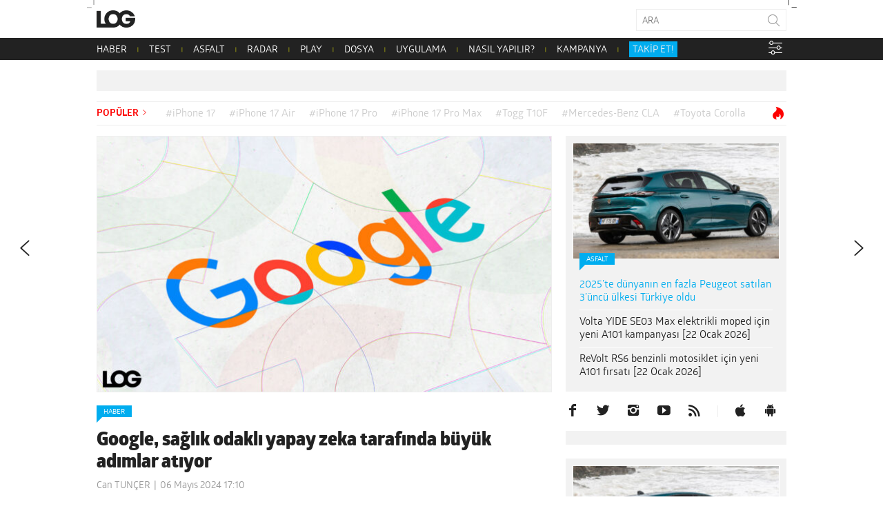

--- FILE ---
content_type: text/html; charset=UTF-8
request_url: https://www.log.com.tr/google-saglik-odakli-yapay-zeka-tarafinda-buyuk-adimlar-atiyor/
body_size: 25835
content:
<!DOCTYPE html><html lang="tr"><head><script data-no-optimize="1">var litespeed_docref=sessionStorage.getItem("litespeed_docref");litespeed_docref&&(Object.defineProperty(document,"referrer",{get:function(){return litespeed_docref}}),sessionStorage.removeItem("litespeed_docref"));</script>  <script type="litespeed/javascript">(function(w,d,s,l,i){w[l]=w[l]||[];w[l].push({'gtm.start':new Date().getTime(),event:'gtm.js'});var f=d.getElementsByTagName(s)[0],j=d.createElement(s),dl=l!='dataLayer'?'&l='+l:'';j.async=!0;j.src='https://www.googletagmanager.com/gtm.js?id='+i+dl;f.parentNode.insertBefore(j,f)})(window,document,'script','dataLayer','GTM-NBD2DKH')</script>  <script type="litespeed/javascript" data-src="https://adxbid.info/pubId17009.js"></script> <script type="litespeed/javascript">var _sf_startpt=(new Date()).getTime()</script> <meta http-equiv="Content-Type" content="text/html; charset=UTF-8"><meta name="viewport" content="user-scalable=no, initial-scale=1, maximum-scale=1, minimum-scale=1, width=device-width, height=device-height, target-densitydpi=device-dpi"><meta name="google-site-verification" content="Z0m0ssJ4ym6bi9UOjGNUJZv71hCMZB4BaK0W3GEvaG0"><title>Google, sağlık odaklı yapay zeka tarafında büyük adımlar atıyor</title><link rel="preload" href="/wp-content/themes/log/webfonts/2A173C_D_0.woff" as="font" type="font/woff2" crossorigin><link rel="preload" href="/wp-content/themes/log/webfonts/2A173C_B_0.woff" as="font" type="font/woff2" crossorigin><link rel="preload" href="/wp-content/themes/log/webfonts/2A173C_11_0.woff" as="font" type="font/woff2" crossorigin><link rel="preload" href="/wp-content/themes/log/webfonts/2A173C_6_0.woff" as="font" type="font/woff2" crossorigin><link rel="preload" href="/wp-content/themes/log/webfonts/2A173C_3_0.woff" as="font" type="font/woff2" crossorigin><link rel="pingback" href="https://www.log.com.tr/xmlrpc.php"><link rel="shortcut icon" href="https://www.log.com.tr/wp-content/themes/log/img/favicon.png?v=1.1"><link rel="apple-touch-icon" href="https://www.log.com.tr/wp-content/themes/log/touch-icon-iphone.png"><link rel="apple-touch-icon" sizes="76x76" href="https://www.log.com.tr/wp-content/themes/log/touch-icon-ipad.png"><link rel="apple-touch-icon" sizes="120x120" href="https://www.log.com.tr/wp-content/themes/log/touch-icon-iphone-retina.png"><link rel="apple-touch-icon" sizes="152x152" href="https://www.log.com.tr/wp-content/themes/log/touch-icon-ipad-retina.png"><link rel="icon" sizes="any" href="https://www.log.com.tr/wp-content/themes/log/img/log.svg?v=1.1" color="#000000"><meta property="fb:app_id" content="1892039871075082"><meta name='robots' content='index, follow, max-image-preview:large, max-snippet:-1, max-video-preview:-1' /><meta name="description" content="İnternet devi Google, sağlık odaklı geliştirilen özel yapay zeka sistemiyle büyük bir gelecek potansiyeli ortaya koyuyor." /><link rel="canonical" href="https://www.log.com.tr/google-saglik-odakli-yapay-zeka-tarafinda-buyuk-adimlar-atiyor/" /><meta property="og:locale" content="tr_TR" /><meta property="og:type" content="article" /><meta property="og:title" content="Google, sağlık odaklı yapay zeka tarafında büyük adımlar atıyor" /><meta property="og:description" content="İnternet devi Google, sağlık odaklı geliştirilen özel yapay zeka sistemiyle büyük bir gelecek potansiyeli ortaya koyuyor." /><meta property="og:url" content="https://www.log.com.tr/google-saglik-odakli-yapay-zeka-tarafinda-buyuk-adimlar-atiyor/" /><meta property="og:site_name" content="Teknoloji haberleri - LOG" /><meta property="article:publisher" content="https://facebook.com/logdergisi" /><meta property="article:published_time" content="2024-05-06T14:10:03+00:00" /><meta property="og:image" content="https://www.log.com.tr/wp-content/uploads/2023/01/microsoft-sonrasinda-google-buyuk-bir-isten-cikarma-duyurdu.jpg" /><meta property="og:image:width" content="1280" /><meta property="og:image:height" content="720" /><meta property="og:image:type" content="image/jpeg" /><meta name="author" content="Can TUNÇER" /><meta name="twitter:card" content="summary_large_image" /><meta name="twitter:creator" content="@logdergisi" /><meta name="twitter:site" content="@logdergisi" /> <script type="application/ld+json" class="yoast-schema-graph">{"@context":"https://schema.org","@graph":[{"@type":"NewsArticle","@id":"https://www.log.com.tr/google-saglik-odakli-yapay-zeka-tarafinda-buyuk-adimlar-atiyor/#article","isPartOf":{"@id":"https://www.log.com.tr/google-saglik-odakli-yapay-zeka-tarafinda-buyuk-adimlar-atiyor/"},"author":{"name":"Can TUNÇER","@id":"https://www.log.com.tr/#/schema/person/2b01b8f8d603c658edaf9a413c42beb6"},"headline":"Google, sağlık odaklı yapay zeka tarafında büyük adımlar atıyor","datePublished":"2024-05-06T14:10:03+00:00","mainEntityOfPage":{"@id":"https://www.log.com.tr/google-saglik-odakli-yapay-zeka-tarafinda-buyuk-adimlar-atiyor/"},"wordCount":522,"publisher":{"@id":"https://www.log.com.tr/#organization"},"image":{"@id":"https://www.log.com.tr/google-saglik-odakli-yapay-zeka-tarafinda-buyuk-adimlar-atiyor/#primaryimage"},"thumbnailUrl":"https://www.log.com.tr/wp-content/uploads/2023/01/microsoft-sonrasinda-google-buyuk-bir-isten-cikarma-duyurdu.jpg","keywords":["Apprentice Bard","Bard","ChatGPT","ChatGPT rakibi Google Bard böyle çalışacak","DALL-E","DALL-E 2","GauGAN2","google","Google Bard","Language Model for Dialogue Applications","Med-PaLM 2","nvidia","o","OpenAI","Point-E"],"articleSection":["Haber","Teknoloji"],"inLanguage":"tr"},{"@type":"WebPage","@id":"https://www.log.com.tr/google-saglik-odakli-yapay-zeka-tarafinda-buyuk-adimlar-atiyor/","url":"https://www.log.com.tr/google-saglik-odakli-yapay-zeka-tarafinda-buyuk-adimlar-atiyor/","name":"Google, sağlık odaklı yapay zeka tarafında büyük adımlar atıyor","isPartOf":{"@id":"https://www.log.com.tr/#website"},"primaryImageOfPage":{"@id":"https://www.log.com.tr/google-saglik-odakli-yapay-zeka-tarafinda-buyuk-adimlar-atiyor/#primaryimage"},"image":{"@id":"https://www.log.com.tr/google-saglik-odakli-yapay-zeka-tarafinda-buyuk-adimlar-atiyor/#primaryimage"},"thumbnailUrl":"https://www.log.com.tr/wp-content/uploads/2023/01/microsoft-sonrasinda-google-buyuk-bir-isten-cikarma-duyurdu.jpg","datePublished":"2024-05-06T14:10:03+00:00","description":"İnternet devi Google, sağlık odaklı geliştirilen özel yapay zeka sistemiyle büyük bir gelecek potansiyeli ortaya koyuyor.","breadcrumb":{"@id":"https://www.log.com.tr/google-saglik-odakli-yapay-zeka-tarafinda-buyuk-adimlar-atiyor/#breadcrumb"},"inLanguage":"tr","potentialAction":[{"@type":"ReadAction","target":["https://www.log.com.tr/google-saglik-odakli-yapay-zeka-tarafinda-buyuk-adimlar-atiyor/"]}]},{"@type":"ImageObject","inLanguage":"tr","@id":"https://www.log.com.tr/google-saglik-odakli-yapay-zeka-tarafinda-buyuk-adimlar-atiyor/#primaryimage","url":"https://www.log.com.tr/wp-content/uploads/2023/01/microsoft-sonrasinda-google-buyuk-bir-isten-cikarma-duyurdu.jpg","contentUrl":"https://www.log.com.tr/wp-content/uploads/2023/01/microsoft-sonrasinda-google-buyuk-bir-isten-cikarma-duyurdu.jpg","width":1280,"height":720,"caption":"Google LOG Tasarım"},{"@type":"BreadcrumbList","@id":"https://www.log.com.tr/google-saglik-odakli-yapay-zeka-tarafinda-buyuk-adimlar-atiyor/#breadcrumb","itemListElement":[{"@type":"ListItem","position":1,"name":"Ana sayfa","item":"https://www.log.com.tr/"},{"@type":"ListItem","position":2,"name":"Google, sağlık odaklı yapay zeka tarafında büyük adımlar atıyor"}]},{"@type":"WebSite","@id":"https://www.log.com.tr/#website","url":"https://www.log.com.tr/","name":"LOG","description":"Teknoloji haberleri, otomobil haberleri, teknolojik ürün incelemeleri, videolar, popüler-bilim ve yaşam kültürü; hepsi LOG&#039;da!","publisher":{"@id":"https://www.log.com.tr/#organization"},"alternateName":"Teknoloji Haberleri - LOG","potentialAction":[{"@type":"SearchAction","target":{"@type":"EntryPoint","urlTemplate":"https://www.log.com.tr/?s={search_term_string}"},"query-input":{"@type":"PropertyValueSpecification","valueRequired":true,"valueName":"search_term_string"}}],"inLanguage":"tr"},{"@type":"Organization","@id":"https://www.log.com.tr/#organization","name":"LOG","url":"https://www.log.com.tr/","logo":{"@type":"ImageObject","inLanguage":"tr","@id":"https://www.log.com.tr/#/schema/logo/image/","url":"https://www.log.com.tr/wp-content/uploads/2017/10/logo.jpg","contentUrl":"https://www.log.com.tr/wp-content/uploads/2017/10/logo.jpg","width":400,"height":400,"caption":"LOG"},"image":{"@id":"https://www.log.com.tr/#/schema/logo/image/"},"sameAs":["https://facebook.com/logdergisi","https://x.com/logdergisi","https://www.instagram.com/logdergisi/","https://www.linkedin.com/company/log-magazine","http://www.youtube.com/subscription_center?add_user=logdergisi"]},{"@type":"Person","@id":"https://www.log.com.tr/#/schema/person/2b01b8f8d603c658edaf9a413c42beb6","name":"Can TUNÇER","sameAs":["http://www.log.com.tr"],"url":"https://www.log.com.tr/author/can-tuncer/"}]}</script> <link rel="amphtml" href="https://www.log.com.tr/google-saglik-odakli-yapay-zeka-tarafinda-buyuk-adimlar-atiyor/amp/" /><meta name="generator" content="AMP for WP 1.1.10"/><link rel='dns-prefetch' href='//www.googletagmanager.com' /><link rel='dns-prefetch' href='//stats.wp.com' /><link rel="alternate" type="application/rss+xml" title="Teknoloji haberleri - LOG &raquo; akışı" href="https://www.log.com.tr/feed/" /><link rel="alternate" type="application/rss+xml" title="Teknoloji haberleri - LOG &raquo; yorum akışı" href="https://www.log.com.tr/comments/feed/" /><link rel="alternate" title="oEmbed (JSON)" type="application/json+oembed" href="https://www.log.com.tr/wp-json/oembed/1.0/embed?url=https%3A%2F%2Fwww.log.com.tr%2Fgoogle-saglik-odakli-yapay-zeka-tarafinda-buyuk-adimlar-atiyor%2F" /><link rel="alternate" title="oEmbed (XML)" type="text/xml+oembed" href="https://www.log.com.tr/wp-json/oembed/1.0/embed?url=https%3A%2F%2Fwww.log.com.tr%2Fgoogle-saglik-odakli-yapay-zeka-tarafinda-buyuk-adimlar-atiyor%2F&#038;format=xml" /><link rel="alternate" type="application/rss+xml" title="Teknoloji haberleri - LOG &raquo; Hikaye beslemesi" href="https://www.log.com.tr/web-stories/feed/"><style id='wp-img-auto-sizes-contain-inline-css' type='text/css'>img:is([sizes=auto i],[sizes^="auto," i]){contain-intrinsic-size:3000px 1500px}
/*# sourceURL=wp-img-auto-sizes-contain-inline-css */</style><link data-optimized="2" rel="stylesheet" href="https://www.log.com.tr/wp-content/litespeed/css/7fdddc26c2ffb42b34c6893ecc73f7fc.css?ver=801c5" /><style id='global-styles-inline-css' type='text/css'>:root{--wp--preset--aspect-ratio--square: 1;--wp--preset--aspect-ratio--4-3: 4/3;--wp--preset--aspect-ratio--3-4: 3/4;--wp--preset--aspect-ratio--3-2: 3/2;--wp--preset--aspect-ratio--2-3: 2/3;--wp--preset--aspect-ratio--16-9: 16/9;--wp--preset--aspect-ratio--9-16: 9/16;--wp--preset--color--black: #000000;--wp--preset--color--cyan-bluish-gray: #abb8c3;--wp--preset--color--white: #ffffff;--wp--preset--color--pale-pink: #f78da7;--wp--preset--color--vivid-red: #cf2e2e;--wp--preset--color--luminous-vivid-orange: #ff6900;--wp--preset--color--luminous-vivid-amber: #fcb900;--wp--preset--color--light-green-cyan: #7bdcb5;--wp--preset--color--vivid-green-cyan: #00d084;--wp--preset--color--pale-cyan-blue: #8ed1fc;--wp--preset--color--vivid-cyan-blue: #0693e3;--wp--preset--color--vivid-purple: #9b51e0;--wp--preset--gradient--vivid-cyan-blue-to-vivid-purple: linear-gradient(135deg,rgb(6,147,227) 0%,rgb(155,81,224) 100%);--wp--preset--gradient--light-green-cyan-to-vivid-green-cyan: linear-gradient(135deg,rgb(122,220,180) 0%,rgb(0,208,130) 100%);--wp--preset--gradient--luminous-vivid-amber-to-luminous-vivid-orange: linear-gradient(135deg,rgb(252,185,0) 0%,rgb(255,105,0) 100%);--wp--preset--gradient--luminous-vivid-orange-to-vivid-red: linear-gradient(135deg,rgb(255,105,0) 0%,rgb(207,46,46) 100%);--wp--preset--gradient--very-light-gray-to-cyan-bluish-gray: linear-gradient(135deg,rgb(238,238,238) 0%,rgb(169,184,195) 100%);--wp--preset--gradient--cool-to-warm-spectrum: linear-gradient(135deg,rgb(74,234,220) 0%,rgb(151,120,209) 20%,rgb(207,42,186) 40%,rgb(238,44,130) 60%,rgb(251,105,98) 80%,rgb(254,248,76) 100%);--wp--preset--gradient--blush-light-purple: linear-gradient(135deg,rgb(255,206,236) 0%,rgb(152,150,240) 100%);--wp--preset--gradient--blush-bordeaux: linear-gradient(135deg,rgb(254,205,165) 0%,rgb(254,45,45) 50%,rgb(107,0,62) 100%);--wp--preset--gradient--luminous-dusk: linear-gradient(135deg,rgb(255,203,112) 0%,rgb(199,81,192) 50%,rgb(65,88,208) 100%);--wp--preset--gradient--pale-ocean: linear-gradient(135deg,rgb(255,245,203) 0%,rgb(182,227,212) 50%,rgb(51,167,181) 100%);--wp--preset--gradient--electric-grass: linear-gradient(135deg,rgb(202,248,128) 0%,rgb(113,206,126) 100%);--wp--preset--gradient--midnight: linear-gradient(135deg,rgb(2,3,129) 0%,rgb(40,116,252) 100%);--wp--preset--font-size--small: 13px;--wp--preset--font-size--medium: 20px;--wp--preset--font-size--large: 36px;--wp--preset--font-size--x-large: 42px;--wp--preset--spacing--20: 0.44rem;--wp--preset--spacing--30: 0.67rem;--wp--preset--spacing--40: 1rem;--wp--preset--spacing--50: 1.5rem;--wp--preset--spacing--60: 2.25rem;--wp--preset--spacing--70: 3.38rem;--wp--preset--spacing--80: 5.06rem;--wp--preset--shadow--natural: 6px 6px 9px rgba(0, 0, 0, 0.2);--wp--preset--shadow--deep: 12px 12px 50px rgba(0, 0, 0, 0.4);--wp--preset--shadow--sharp: 6px 6px 0px rgba(0, 0, 0, 0.2);--wp--preset--shadow--outlined: 6px 6px 0px -3px rgb(255, 255, 255), 6px 6px rgb(0, 0, 0);--wp--preset--shadow--crisp: 6px 6px 0px rgb(0, 0, 0);}:where(.is-layout-flex){gap: 0.5em;}:where(.is-layout-grid){gap: 0.5em;}body .is-layout-flex{display: flex;}.is-layout-flex{flex-wrap: wrap;align-items: center;}.is-layout-flex > :is(*, div){margin: 0;}body .is-layout-grid{display: grid;}.is-layout-grid > :is(*, div){margin: 0;}:where(.wp-block-columns.is-layout-flex){gap: 2em;}:where(.wp-block-columns.is-layout-grid){gap: 2em;}:where(.wp-block-post-template.is-layout-flex){gap: 1.25em;}:where(.wp-block-post-template.is-layout-grid){gap: 1.25em;}.has-black-color{color: var(--wp--preset--color--black) !important;}.has-cyan-bluish-gray-color{color: var(--wp--preset--color--cyan-bluish-gray) !important;}.has-white-color{color: var(--wp--preset--color--white) !important;}.has-pale-pink-color{color: var(--wp--preset--color--pale-pink) !important;}.has-vivid-red-color{color: var(--wp--preset--color--vivid-red) !important;}.has-luminous-vivid-orange-color{color: var(--wp--preset--color--luminous-vivid-orange) !important;}.has-luminous-vivid-amber-color{color: var(--wp--preset--color--luminous-vivid-amber) !important;}.has-light-green-cyan-color{color: var(--wp--preset--color--light-green-cyan) !important;}.has-vivid-green-cyan-color{color: var(--wp--preset--color--vivid-green-cyan) !important;}.has-pale-cyan-blue-color{color: var(--wp--preset--color--pale-cyan-blue) !important;}.has-vivid-cyan-blue-color{color: var(--wp--preset--color--vivid-cyan-blue) !important;}.has-vivid-purple-color{color: var(--wp--preset--color--vivid-purple) !important;}.has-black-background-color{background-color: var(--wp--preset--color--black) !important;}.has-cyan-bluish-gray-background-color{background-color: var(--wp--preset--color--cyan-bluish-gray) !important;}.has-white-background-color{background-color: var(--wp--preset--color--white) !important;}.has-pale-pink-background-color{background-color: var(--wp--preset--color--pale-pink) !important;}.has-vivid-red-background-color{background-color: var(--wp--preset--color--vivid-red) !important;}.has-luminous-vivid-orange-background-color{background-color: var(--wp--preset--color--luminous-vivid-orange) !important;}.has-luminous-vivid-amber-background-color{background-color: var(--wp--preset--color--luminous-vivid-amber) !important;}.has-light-green-cyan-background-color{background-color: var(--wp--preset--color--light-green-cyan) !important;}.has-vivid-green-cyan-background-color{background-color: var(--wp--preset--color--vivid-green-cyan) !important;}.has-pale-cyan-blue-background-color{background-color: var(--wp--preset--color--pale-cyan-blue) !important;}.has-vivid-cyan-blue-background-color{background-color: var(--wp--preset--color--vivid-cyan-blue) !important;}.has-vivid-purple-background-color{background-color: var(--wp--preset--color--vivid-purple) !important;}.has-black-border-color{border-color: var(--wp--preset--color--black) !important;}.has-cyan-bluish-gray-border-color{border-color: var(--wp--preset--color--cyan-bluish-gray) !important;}.has-white-border-color{border-color: var(--wp--preset--color--white) !important;}.has-pale-pink-border-color{border-color: var(--wp--preset--color--pale-pink) !important;}.has-vivid-red-border-color{border-color: var(--wp--preset--color--vivid-red) !important;}.has-luminous-vivid-orange-border-color{border-color: var(--wp--preset--color--luminous-vivid-orange) !important;}.has-luminous-vivid-amber-border-color{border-color: var(--wp--preset--color--luminous-vivid-amber) !important;}.has-light-green-cyan-border-color{border-color: var(--wp--preset--color--light-green-cyan) !important;}.has-vivid-green-cyan-border-color{border-color: var(--wp--preset--color--vivid-green-cyan) !important;}.has-pale-cyan-blue-border-color{border-color: var(--wp--preset--color--pale-cyan-blue) !important;}.has-vivid-cyan-blue-border-color{border-color: var(--wp--preset--color--vivid-cyan-blue) !important;}.has-vivid-purple-border-color{border-color: var(--wp--preset--color--vivid-purple) !important;}.has-vivid-cyan-blue-to-vivid-purple-gradient-background{background: var(--wp--preset--gradient--vivid-cyan-blue-to-vivid-purple) !important;}.has-light-green-cyan-to-vivid-green-cyan-gradient-background{background: var(--wp--preset--gradient--light-green-cyan-to-vivid-green-cyan) !important;}.has-luminous-vivid-amber-to-luminous-vivid-orange-gradient-background{background: var(--wp--preset--gradient--luminous-vivid-amber-to-luminous-vivid-orange) !important;}.has-luminous-vivid-orange-to-vivid-red-gradient-background{background: var(--wp--preset--gradient--luminous-vivid-orange-to-vivid-red) !important;}.has-very-light-gray-to-cyan-bluish-gray-gradient-background{background: var(--wp--preset--gradient--very-light-gray-to-cyan-bluish-gray) !important;}.has-cool-to-warm-spectrum-gradient-background{background: var(--wp--preset--gradient--cool-to-warm-spectrum) !important;}.has-blush-light-purple-gradient-background{background: var(--wp--preset--gradient--blush-light-purple) !important;}.has-blush-bordeaux-gradient-background{background: var(--wp--preset--gradient--blush-bordeaux) !important;}.has-luminous-dusk-gradient-background{background: var(--wp--preset--gradient--luminous-dusk) !important;}.has-pale-ocean-gradient-background{background: var(--wp--preset--gradient--pale-ocean) !important;}.has-electric-grass-gradient-background{background: var(--wp--preset--gradient--electric-grass) !important;}.has-midnight-gradient-background{background: var(--wp--preset--gradient--midnight) !important;}.has-small-font-size{font-size: var(--wp--preset--font-size--small) !important;}.has-medium-font-size{font-size: var(--wp--preset--font-size--medium) !important;}.has-large-font-size{font-size: var(--wp--preset--font-size--large) !important;}.has-x-large-font-size{font-size: var(--wp--preset--font-size--x-large) !important;}
/*# sourceURL=global-styles-inline-css */</style><style id='classic-theme-styles-inline-css' type='text/css'>/*! This file is auto-generated */
.wp-block-button__link{color:#fff;background-color:#32373c;border-radius:9999px;box-shadow:none;text-decoration:none;padding:calc(.667em + 2px) calc(1.333em + 2px);font-size:1.125em}.wp-block-file__button{background:#32373c;color:#fff;text-decoration:none}
/*# sourceURL=/wp-includes/css/classic-themes.min.css */</style><style id='wp-polls-inline-css' type='text/css'>.wp-polls .pollbar {
	margin: 1px;
	font-size: 20px;
	line-height: 22px;
	height: 22px;
	background: #000000;
	border: 1px solid #000000;
}

/*# sourceURL=wp-polls-inline-css */</style> <script id="jetpack_related-posts-js-extra" type="litespeed/javascript">var related_posts_js_options={"post_heading":"h4"}</script> <script type="litespeed/javascript" data-src="https://www.log.com.tr/wp-includes/js/jquery/jquery.min.js?ver=3.7.1" id="jquery-core-js"></script> 
 <script type="litespeed/javascript" data-src="https://www.googletagmanager.com/gtag/js?id=G-PDSPS0B6NX" id="google_gtagjs-js"></script> <script id="google_gtagjs-js-after" type="litespeed/javascript">window.dataLayer=window.dataLayer||[];function gtag(){dataLayer.push(arguments)}
gtag("set","linker",{"domains":["www.log.com.tr"]});gtag("js",new Date());gtag("set","developer_id.dZTNiMT",!0);gtag("config","G-PDSPS0B6NX",{"googlesitekit_post_type":"post"})</script> <link rel="https://api.w.org/" href="https://www.log.com.tr/wp-json/" /><link rel="alternate" title="JSON" type="application/json" href="https://www.log.com.tr/wp-json/wp/v2/posts/888730" /><link rel="EditURI" type="application/rsd+xml" title="RSD" href="https://www.log.com.tr/xmlrpc.php?rsd" /><meta name="generator" content="WordPress 6.9" /><link rel='shortlink' href='https://www.log.com.tr/?p=888730' /><meta name="generator" content="Site Kit by Google 1.168.0" /><style>img#wpstats{display:none}</style><meta name="google-site-verification" content="I2r5LFS6UYZQHaY23JlWKxrfKNcXtXS0OrWFKdGLnn8"><link rel="icon" href="https://www.log.com.tr/wp-content/uploads/2018/02/cropped-log-1-32x32.png" sizes="32x32" /><link rel="icon" href="https://www.log.com.tr/wp-content/uploads/2018/02/cropped-log-1-192x192.png" sizes="192x192" /><link rel="apple-touch-icon" href="https://www.log.com.tr/wp-content/uploads/2018/02/cropped-log-1-180x180.png" /><meta name="msapplication-TileImage" content="https://www.log.com.tr/wp-content/uploads/2018/02/cropped-log-1-270x270.png" /><style type="text/css" id="wp-custom-css">/* header .logo {
	background-image: url('/wp-content/themes/log/img/log-bayrak.png');
} */</style> <script type="litespeed/javascript">window.dataLayer=window.dataLayer||[];window.dataLayer.push({"author":"Can TUN\u00c7ER"});window.dataLayer.push({"page_type":"post"})</script> <script type="litespeed/javascript">function is_touch_device(){return!1}</script>  <script type="litespeed/javascript">(function(){var purl=window.location.href;var url='//ads.pubmatic.com/AdServer/js/pwt/160792/4527';var profileVersionId='';if(purl.indexOf('pwtv=')>0){var regexp=/pwtv=(.*?)(&|$)/g;var matches=regexp.exec(purl);if(matches.length>=2&&matches[1].length>0){profileVersionId='/'+matches[1]}}
var wtads=document.createElement('script');wtads.async=!0;wtads.type='text/javascript';wtads.src=url+profileVersionId+'/pwt.js';var node=document.getElementsByTagName('script')[0];node.parentNode.insertBefore(wtads,node)})()</script>  <script type="litespeed/javascript">var googletag=googletag||{cmd:[]};(function(){var gads=document.createElement('script');gads.async=!0;gads.type='text/javascript';var useSSL='https:'==document.location.protocol;gads.src=(useSSL?'https:':'http:')+'//securepubads.g.doubleclick.net/tag/js/gpt.js';var node=document.getElementsByTagName('script')[0];node.parentNode.insertBefore(gads,node)})();function generateUUID(){return"xxxxxxxx-xxxx-4xxx-yxxx-xxxxxxxxxxxx".replace(/[xy]/g,c=>{var r=(Math.random()*16)|0;var v=c==="x"?r:(r&0x3)|0x8;return v.toString(16)})}
function getOrCreatePPID(){let ppid=localStorage.getItem("ppid");if(!ppid){ppid=generateUUID();localStorage.setItem("ppid",ppid)}
return ppid}</script>  <script type="litespeed/javascript">googletag.cmd.push(function(){var ppid=getOrCreatePPID();googletag.defineSlot('/78792240,22480816676/LOG_Sitegeneli_Masthead',[970,250],'div-gpt-ad-6806574-4').addService(googletag.pubads());googletag.defineSlot('/78792240,22480816676/Mobil_LOG_300*250_2',[300,250],'div-gpt-ad-1226730-2').addService(googletag.pubads());googletag.defineSlot('/78792240,22480816676/Mobil_LOG_300*250_3',[300,250],'div-gpt-ad-1675421199972-0').addService(googletag.pubads());googletag.defineSlot('/78792240,22480816676/LOG_Sitegeneli_Haberici',[300,250],'div-gpt-ad-6806574-1').addService(googletag.pubads());googletag.defineSlot('/78792240,22480816676/LOG_Sitegeneli_580*400',[580,400],'div-gpt-ad-6806574-3').addService(googletag.pubads());googletag.pubads().setCentering(!0);googletag.pubads().enableSingleRequest();googletag.pubads().enableLazyLoad();googletag.pubads().setTargeting("section",'article');googletag.pubads().setTargeting("post_id",'888730');googletag.pubads().setTargeting("categories",["teknoloji-haberleri","teknoloji"]);googletag.pubads().setTargeting("tags",["apprentice-bard","bard","chatgpt","chatgpt-rakibi-google-bard-boyle-calisacak","dall-e","dall-e-2","gaugan2","google","google-bard","language-model-for-dialogue-applications","med-palm-2","nvidia","o","openai","point-e"]);googletag.pubads().setPublisherProvidedId(ppid);googletag.enableServices()})</script> 
 <script type="litespeed/javascript" data-src="//a.teads.tv/page/138752/tag"></script> <script type="litespeed/javascript">window.teads_analytics=window.teads_analytics||{};window.teads_analytics.analytics_tag_id="PUB_28019";window.teads_analytics.share=window.teads_analytics.share||function(){;(window.teads_analytics.shared_data=window.teads_analytics.shared_data||[]).push(arguments)}</script> <script type="litespeed/javascript" data-src="https://a.teads.tv/analytics/tag.js"></script> 
 <script type="litespeed/javascript" data-src="https://secure.adnxs.com/seg?add=17888084%2C17888084&t=1"></script> 
 <script type="litespeed/javascript">(function(){var aax=window.aax||{};aax.initTime=new Date().getTime();aax.pubId="<AAX50E4SM>";aax.ver="1.2";aax.hst=window.location.hostname;var aaxEndpoint="//c.aaxads.com/aax.js?pub="+aax.pubId+"&hst="+aax.hst+"&ver="+aax.ver;function loadScript(endpoint){var scriptTag=document.createElement("script"),placeTag=document.getElementsByTagName("script")[0];scriptTag.type="text/javascript";scriptTag.async=!0;scriptTag.src=endpoint;placeTag.parentNode.insertBefore(scriptTag,placeTag)}
loadScript(aaxEndpoint)})()</script> 
 <script type="litespeed/javascript">(function(){'use strict';var g=function(a){var b=0;return function(){return b<a.length?{done:!1,value:a[b++]}:{done:!0}}},l=this||self,m=/^[\w+/_-]+[=]{0,2}$/,p=null,q=function(){},r=function(a){var b=typeof a;if("object"==b)if(a){if(a instanceof Array)return"array";if(a instanceof Object)return b;var c=Object.prototype.toString.call(a);if("[object Window]"==c)return"object";if("[object Array]"==c||"number"==typeof a.length&&"undefined"!=typeof a.splice&&"undefined"!=typeof a.propertyIsEnumerable&&!a.propertyIsEnumerable("splice"))return"array";if("[object Function]"==c||"undefined"!=typeof a.call&&"undefined"!=typeof a.propertyIsEnumerable&&!a.propertyIsEnumerable("call"))return"function"}else return"null";else if("function"==b&&"undefined"==typeof a.call)return"object";return b},u=function(a,b){function c(){}c.prototype=b.prototype;a.prototype=new c;a.prototype.constructor=a};var v=function(a,b){Object.defineProperty(l,a,{configurable:!1,get:function(){return b},set:q})};var y=function(a,b){this.b=a===w&&b||"";this.a=x},x={},w={};var aa=function(a,b){a.src=b instanceof y&&b.constructor===y&&b.a===x?b.b:"type_error:TrustedResourceUrl";if(null===p)b:{b=l.document;if((b=b.querySelector&&b.querySelector("script[nonce]"))&&(b=b.nonce||b.getAttribute("nonce"))&&m.test(b)){p=b;break b}p=""}b=p;b&&a.setAttribute("nonce",b)};var z=function(){return Math.floor(2147483648*Math.random()).toString(36)+Math.abs(Math.floor(2147483648*Math.random())^+new Date).toString(36)};var A=function(a,b){b=String(b);"application/xhtml+xml"===a.contentType&&(b=b.toLowerCase());return a.createElement(b)},B=function(a){this.a=a||l.document||document};B.prototype.appendChild=function(a,b){a.appendChild(b)};var C=function(a,b,c,d,e,f){try{var k=a.a,h=A(a.a,"SCRIPT");h.async=!0;aa(h,b);k.head.appendChild(h);h.addEventListener("load",function(){e();d&&k.head.removeChild(h)});h.addEventListener("error",function(){0<c?C(a,b,c-1,d,e,f):(d&&k.head.removeChild(h),f())})}catch(n){f()}};var ba=l.atob("aHR0cHM6Ly93d3cuZ3N0YXRpYy5jb20vaW1hZ2VzL2ljb25zL21hdGVyaWFsL3N5c3RlbS8xeC93YXJuaW5nX2FtYmVyXzI0ZHAucG5n"),ca=l.atob("WW91IGFyZSBzZWVpbmcgdGhpcyBtZXNzYWdlIGJlY2F1c2UgYWQgb3Igc2NyaXB0IGJsb2NraW5nIHNvZnR3YXJlIGlzIGludGVyZmVyaW5nIHdpdGggdGhpcyBwYWdlLg=="),da=l.atob("RGlzYWJsZSBhbnkgYWQgb3Igc2NyaXB0IGJsb2NraW5nIHNvZnR3YXJlLCB0aGVuIHJlbG9hZCB0aGlzIHBhZ2Uu"),ea=function(a,b,c){this.b=a;this.f=new B(this.b);this.a=null;this.c=[];this.g=!1;this.i=b;this.h=c},F=function(a){if(a.b.body&&!a.g){var b=function(){D(a);l.setTimeout(function(){return E(a,3)},50)};C(a.f,a.i,2,!0,function(){l[a.h]||b()},b);a.g=!0}},D=function(a){for(var b=G(1,5),c=0;c<b;c++){var d=H(a);a.b.body.appendChild(d);a.c.push(d)}b=H(a);b.style.bottom="0";b.style.left="0";b.style.position="fixed";b.style.width=G(100,110).toString()+"%";b.style.zIndex=G(2147483544,2147483644).toString();b.style["background-color"]=I(249,259,242,252,219,229);b.style["box-shadow"]="0 0 12px #888";b.style.color=I(0,10,0,10,0,10);b.style.display="flex";b.style["justify-content"]="center";b.style["font-family"]="Roboto, Arial";c=H(a);c.style.width=G(80,85).toString()+"%";c.style.maxWidth=G(750,775).toString()+"px";c.style.margin="24px";c.style.display="flex";c.style["align-items"]="flex-start";c.style["justify-content"]="center";d=A(a.f.a,"IMG");d.className=z();d.src=ba;d.style.height="24px";d.style.width="24px";d.style["padding-right"]="16px";var e=H(a),f=H(a);f.style["font-weight"]="bold";f.textContent=ca;var k=H(a);k.textContent=da;J(a,e,f);J(a,e,k);J(a,c,d);J(a,c,e);J(a,b,c);a.a=b;a.b.body.appendChild(a.a);b=G(1,5);for(c=0;c<b;c++)d=H(a),a.b.body.appendChild(d),a.c.push(d)},J=function(a,b,c){for(var d=G(1,5),e=0;e<d;e++){var f=H(a);b.appendChild(f)}b.appendChild(c);c=G(1,5);for(d=0;d<c;d++)e=H(a),b.appendChild(e)},G=function(a,b){return Math.floor(a+Math.random()*(b-a))},I=function(a,b,c,d,e,f){return"rgb("+G(Math.max(a,0),Math.min(b,255)).toString()+","+G(Math.max(c,0),Math.min(d,255)).toString()+","+G(Math.max(e,0),Math.min(f,255)).toString()+")"},H=function(a){a=A(a.f.a,"DIV");a.className=z();return a},E=function(a,b){0>=b||null!=a.a&&0!=a.a.offsetHeight&&0!=a.a.offsetWidth||(fa(a),D(a),l.setTimeout(function(){return E(a,b-1)},50))},fa=function(a){var b=a.c;var c="undefined"!=typeof Symbol&&Symbol.iterator&&b[Symbol.iterator];b=c?c.call(b):{next:g(b)};for(c=b.next();!c.done;c=b.next())(c=c.value)&&c.parentNode&&c.parentNode.removeChild(c);a.c=[];(b=a.a)&&b.parentNode&&b.parentNode.removeChild(b);a.a=null};var ia=function(a,b,c,d,e){var f=ha(c),k=function(n){n.appendChild(f);l.setTimeout(function(){f?(0!==f.offsetHeight&&0!==f.offsetWidth?b():a(),f.parentNode&&f.parentNode.removeChild(f)):a()},d)},h=function(n){document.body?k(document.body):0<n?l.setTimeout(function(){h(n-1)},e):b()};h(3)},ha=function(a){var b=document.createElement("div");b.className=a;b.style.width="1px";b.style.height="1px";b.style.position="absolute";b.style.left="-10000px";b.style.top="-10000px";b.style.zIndex="-10000";return b};var K={},L=null;var M=function(){},N="function"==typeof Uint8Array,O=function(a,b){a.b=null;b||(b=[]);a.j=void 0;a.f=-1;a.a=b;a:{if(b=a.a.length){--b;var c=a.a[b];if(!(null===c||"object"!=typeof c||Array.isArray(c)||N&&c instanceof Uint8Array)){a.g=b-a.f;a.c=c;break a}}a.g=Number.MAX_VALUE}a.i={}},P=[],Q=function(a,b){if(b<a.g){b+=a.f;var c=a.a[b];return c===P?a.a[b]=[]:c}if(a.c)return c=a.c[b],c===P?a.c[b]=[]:c},R=function(a,b,c){a.b||(a.b={});if(!a.b[c]){var d=Q(a,c);d&&(a.b[c]=new b(d))}return a.b[c]};M.prototype.h=N?function(){var a=Uint8Array.prototype.toJSON;Uint8Array.prototype.toJSON=function(){var b;void 0===b&&(b=0);if(!L){L={};for(var c="ABCDEFGHIJKLMNOPQRSTUVWXYZabcdefghijklmnopqrstuvwxyz0123456789".split(""),d=["+/=","+/","-_=","-_.","-_"],e=0;5>e;e++){var f=c.concat(d[e].split(""));K[e]=f;for(var k=0;k<f.length;k++){var h=f[k];void 0===L[h]&&(L[h]=k)}}}b=K[b];c=[];for(d=0;d<this.length;d+=3){var n=this[d],t=(e=d+1<this.length)?this[d+1]:0;h=(f=d+2<this.length)?this[d+2]:0;k=n>>2;n=(n&3)<<4|t>>4;t=(t&15)<<2|h>>6;h&=63;f||(h=64,e||(t=64));c.push(b[k],b[n],b[t]||"",b[h]||"")}return c.join("")};try{return JSON.stringify(this.a&&this.a,S)}finally{Uint8Array.prototype.toJSON=a}}:function(){return JSON.stringify(this.a&&this.a,S)};var S=function(a,b){return"number"!==typeof b||!isNaN(b)&&Infinity!==b&&-Infinity!==b?b:String(b)};M.prototype.toString=function(){return this.a.toString()};var T=function(a){O(this,a)};u(T,M);var U=function(a){O(this,a)};u(U,M);var ja=function(a,b){this.c=new B(a);var c=R(b,T,5);c=new y(w,Q(c,4)||"");this.b=new ea(a,c,Q(b,4));this.a=b},ka=function(a,b,c,d){b=new T(b?JSON.parse(b):null);b=new y(w,Q(b,4)||"");C(a.c,b,3,!1,c,function(){ia(function(){F(a.b);d(!1)},function(){d(!0)},Q(a.a,2),Q(a.a,3),Q(a.a,1))})};var la=function(a,b){V(a,"internal_api_load_with_sb",function(c,d,e){ka(b,c,d,e)});V(a,"internal_api_sb",function(){F(b.b)})},V=function(a,b,c){a=l.btoa(a+b);v(a,c)},W=function(a,b,c){for(var d=[],e=2;e<arguments.length;++e)d[e-2]=arguments[e];e=l.btoa(a+b);e=l[e];if("function"==r(e))e.apply(null,d);else throw Error("API not exported.")};var X=function(a){O(this,a)};u(X,M);var Y=function(a){this.h=window;this.a=a;this.b=Q(this.a,1);this.f=R(this.a,T,2);this.g=R(this.a,U,3);this.c=!1};Y.prototype.start=function(){ma();var a=new ja(this.h.document,this.g);la(this.b,a);na(this)};var ma=function(){var a=function(){if(!l.frames.googlefcPresent)if(document.body){var b=document.createElement("iframe");b.style.display="none";b.style.width="0px";b.style.height="0px";b.style.border="none";b.style.zIndex="-1000";b.style.left="-1000px";b.style.top="-1000px";b.name="googlefcPresent";document.body.appendChild(b)}else l.setTimeout(a,5)};a()},na=function(a){var b=Date.now();W(a.b,"internal_api_load_with_sb",a.f.h(),function(){var c;var d=a.b,e=l[l.btoa(d+"loader_js")];if(e){e=l.atob(e);e=parseInt(e,10);d=l.btoa(d+"loader_js").split(".");var f=l;d[0]in f||"undefined"==typeof f.execScript||f.execScript("var "+d[0]);for(;d.length&&(c=d.shift());)d.length?f[c]&&f[c]!==Object.prototype[c]?f=f[c]:f=f[c]={}:f[c]=null;c=Math.abs(b-e);c=1728E5>c?0:c}else c=-1;0!=c&&(W(a.b,"internal_api_sb"),Z(a,Q(a.a,6)))},function(c){Z(a,c?Q(a.a,4):Q(a.a,5))})},Z=function(a,b){a.c||(a.c=!0,a=new l.XMLHttpRequest,a.open("GET",b,!0),a.send())};(function(a,b){l[a]=function(c){for(var d=[],e=0;e<arguments.length;++e)d[e-0]=arguments[e];l[a]=q;b.apply(null,d)}})("__d3lUW8vwsKlB__",function(a){"function"==typeof window.atob&&(a=window.atob(a),a=new X(a?JSON.parse(a):null),(new Y(a)).start())})}).call(this);window.__d3lUW8vwsKlB__("[base64]")</script> </head><body class="wp-singular post-template-default single single-post postid-888730 single-format-standard wp-theme-log desktop">
<noscript><iframe data-lazyloaded="1" src="about:blank" data-litespeed-src="https://www.googletagmanager.com/ns.html?id=GTM-NBD2DKH"
height="0" width="0" style="display:none;visibility:hidden"></iframe></noscript>
 <script type="litespeed/javascript">!function(f,b,e,v,n,t,s){if(f.fbq)return;n=f.fbq=function(){n.callMethod?n.callMethod.apply(n,arguments):n.queue.push(arguments)};if(!f._fbq)f._fbq=n;n.push=n;n.loaded=!0;n.version='2.0';n.queue=[];t=b.createElement(e);t.async=!0;t.src=v;s=b.getElementsByTagName(e)[0];s.parentNode.insertBefore(t,s)}(window,document,'script','https://connect.facebook.net/en_US/fbevents.js');fbq('init','1851523958504793');fbq('track','PageView')</script> <noscript><img height="1" width="1" style="display:none"
src="https://www.facebook.com/tr?id=1851523958504793&ev=PageView&noscript=1"
/></noscript><header><div class="container top">
<a href="https://www.log.com.tr/" title="LOG">
<span class="logo">Teknoloji haberleri &#8211; LOG</span>
</a><div class="search"><form role="search" method="get" id="searchform" class="searchform" action="https://www.log.com.tr/">
<input type="text" value="" class="searchInput" placeholder="ARA" name="s" id="s" autocomplete="off" onfocus="this.placeholder = ''" onblur="this.placeholder = 'ARA'">
<button type="submit" class="searchButton" id="searchsubmit" value=""></button></form></div><div class="clearfix"></div></div><nav class="navMenu"><div class="container"><ul id="menu-tepe" class="menu"><li id="menu-item-181756" class="menu-item menu-item-type-taxonomy menu-item-object-category current-post-ancestor current-menu-parent current-post-parent menu-item-181756"><a href="https://www.log.com.tr/teknoloji-haberleri/">HABER</a></li><li id="menu-item-319219" class="menu-item menu-item-type-taxonomy menu-item-object-category menu-item-319219"><a href="https://www.log.com.tr/test/">TEST</a></li><li id="menu-item-210122" class="menu-item menu-item-type-taxonomy menu-item-object-category menu-item-has-children menu-item-210122"><a href="https://www.log.com.tr/asfalt/">ASFALT</a><ul class="sub-menu"><li id="menu-item-318788" class="menu-item menu-item-type-taxonomy menu-item-object-category menu-item-318788"><a href="https://www.log.com.tr/asfalt/otomobil-haberleri/">Otomobil</a></li><li id="menu-item-318787" class="menu-item menu-item-type-taxonomy menu-item-object-category menu-item-318787"><a href="https://www.log.com.tr/asfalt/motosiklet-haberleri/">Motosiklet</a></li><li id="menu-item-318791" class="menu-item menu-item-type-taxonomy menu-item-object-category menu-item-318791"><a href="https://www.log.com.tr/asfalt/elektrikli-otomobil/">Elektrikli otomobil</a></li><li id="menu-item-318792" class="menu-item menu-item-type-taxonomy menu-item-object-category menu-item-318792"><a href="https://www.log.com.tr/asfalt/surucusuz-otomobil/">Sürücüsüz otomobil</a></li><li id="menu-item-318786" class="menu-item menu-item-type-taxonomy menu-item-object-category menu-item-318786"><a href="https://www.log.com.tr/asfalt/bisiklet/">Bisiklet</a></li></ul></li><li id="menu-item-181758" class="menu-item menu-item-type-taxonomy menu-item-object-category menu-item-181758"><a href="https://www.log.com.tr/radar/">RADAR</a></li><li id="menu-item-181760" class="menu-item menu-item-type-taxonomy menu-item-object-category menu-item-has-children menu-item-181760"><a href="https://www.log.com.tr/play/">PLAY</a><ul class="sub-menu"><li id="menu-item-181838" class="menu-item menu-item-type-taxonomy menu-item-object-category menu-item-181838"><a href="https://www.log.com.tr/play/oyun-inceleme/">Oyun inceleme</a></li><li id="menu-item-181837" class="menu-item menu-item-type-taxonomy menu-item-object-category menu-item-181837"><a href="https://www.log.com.tr/play/oyun-haber/">Oyun haber</a></li><li id="menu-item-181836" class="menu-item menu-item-type-taxonomy menu-item-object-category menu-item-181836"><a href="https://www.log.com.tr/play/muzik/">Müzik</a></li><li id="menu-item-181839" class="menu-item menu-item-type-taxonomy menu-item-object-category menu-item-181839"><a href="https://www.log.com.tr/play/sinema-haberleri/">Sinema</a></li><li id="menu-item-181840" class="menu-item menu-item-type-taxonomy menu-item-object-category menu-item-181840"><a href="https://www.log.com.tr/play/televizyon/">Televizyon</a></li></ul></li><li id="menu-item-276254" class="menu-item menu-item-type-taxonomy menu-item-object-category menu-item-276254"><a href="https://www.log.com.tr/dosya-konusu/">DOSYA</a></li><li id="menu-item-181761" class="menu-item menu-item-type-taxonomy menu-item-object-category menu-item-has-children menu-item-181761"><a href="https://www.log.com.tr/uygulama-rehberi/">UYGULAMA</a><ul class="sub-menu"><li id="menu-item-181881" class="menu-item menu-item-type-taxonomy menu-item-object-category menu-item-181881"><a href="https://www.log.com.tr/uygulama-rehberi/iphone-uygulamasi/">iPhone</a></li><li id="menu-item-181880" class="menu-item menu-item-type-taxonomy menu-item-object-category menu-item-181880"><a href="https://www.log.com.tr/uygulama-rehberi/ipad-uygulamasi/">iPad</a></li><li id="menu-item-181879" class="menu-item menu-item-type-taxonomy menu-item-object-category menu-item-181879"><a href="https://www.log.com.tr/uygulama-rehberi/android-uygulamasi/">Android</a></li></ul></li><li id="menu-item-399586" class="menu-item menu-item-type-taxonomy menu-item-object-category menu-item-399586"><a href="https://www.log.com.tr/nasil-yapilir/">NASIL YAPILIR?</a></li><li id="menu-item-666664" class="menu-item menu-item-type-taxonomy menu-item-object-category menu-item-666664"><a href="https://www.log.com.tr/kampanya/">KAMPANYA</a></li><li id="menu-item-464372" class="menu-bg-blue menu-item menu-item-type-custom menu-item-object-custom menu-item-464372"><a href="https://www.instagram.com/logdergisi/">TAKİP ET!</a></li></ul><ul class="extra_options"><li id="extra_options-view_style">
<span class="icon-settings"></span><ul><li
class="active"								><span id="extra_options-view_style-portal">Portal Görünümü</span></li><li
><span id="extra_options-view_style-blog">Blog Görünümü</span></li></ul></li></ul></div></nav></header><div class="container"><div class="masthead-wrapper big" data-window_width="1000" data-masthead_width="1000" id="masthead-wrapper">
<span id="masthead-switch" data-opentext="reklamı kapat" data-closedtext="reklamı aç">reklamı kapat</span><div id='div-gpt-ad-6806574-4'> <script id="hmbfqh" type="litespeed/javascript">googletag.cmd.push(function(){googletag.display('div-gpt-ad-6806574-4');let counter=0
googletag.pubads().addEventListener('slotRenderEnded',function(event){var slot=event.slot
if(event.isEmpty&&"div-gpt-ad-6806574-4"==slot.getSlotElementId()&&counter==0){(function(){counter+=1
var s=document.createElement("script");s.type="text/javascript";s.src="//disploot.com/t.js?i=xmj4wo1333d0a91yvk3a5&cb="+(new String(Math.random())).substring(2,8)+(((new Date()).getTime()));d=document.getElementById("hmbfqh");d.parentNode.insertBefore(s,d)})()}})})</script> </div></div><div class="grid12 first boxHotTopics borderTop borderBottom"><h3>POPÜLER <span class="icon-arrow-right"></span></h3><ul><li><a href="https://www.log.com.tr/etiket/iphone-17/" rel="nofollow">#iPhone 17</a></li><li><a href="https://www.log.com.tr/etiket/iphone-17-air/" rel="nofollow">#iPhone 17 Air</a></li><li><a href="https://www.log.com.tr/etiket/iphone-17-pro/" rel="nofollow">#iPhone 17 Pro</a></li><li><a href="https://www.log.com.tr/etiket/iphone-17-pro-max/" rel="nofollow">#iPhone 17 Pro Max</a></li><li><a href="https://www.log.com.tr/etiket/togg-t10f/" rel="nofollow">#Togg T10F</a></li><li><a href="https://www.log.com.tr/etiket/mercedes-benz-cla/" rel="nofollow">#Mercedes-Benz CLA</a></li><li><a href="https://www.log.com.tr/etiket/toyota-corolla/" rel="nofollow">#Toyota Corolla</a></li></ul></div><div class="grid8 first"><article class="grid8 first box boxPost" itemscope itemtype="http://schema.org/Article">
<span itemprop="publisher" itemscope itemtype="https://schema.org/Organization"><meta itemprop="name" content="Log Dergisi"><meta itemprop="url" content="https://www.log.com.tr">
<span itemprop="logo" itemscope itemtype="https://schema.org/ImageObject"><meta itemprop="url" content="https://www.log.com.tr/wp-content/themes/log/img/log.png"><meta itemprop="width" content="135"><meta itemprop="height" content="60">
</span>
</span><div class="post-888730 post type-post status-publish format-standard has-post-thumbnail hentry category-teknoloji-haberleri category-teknoloji tag-apprentice-bard tag-bard tag-chatgpt tag-chatgpt-rakibi-google-bard-boyle-calisacak tag-dall-e tag-dall-e-2 tag-gaugan2 tag-google tag-google-bard tag-language-model-for-dialogue-applications tag-med-palm-2 tag-nvidia tag-o tag-openai tag-point-e" id="post-888730"><div class="photo cover">
<span itemscope itemprop="image" itemtype="https://schema.org/ImageObject"><meta itemprop="url" content="https://www.log.com.tr/wp-content/uploads/2023/01/microsoft-sonrasinda-google-buyuk-bir-isten-cikarma-duyurdu-660x371.jpg"><meta itemprop="width" content="660"><meta itemprop="height" content="371">
</span>
<img data-lazyloaded="1" src="[data-uri]" width="660" height="371" data-src="https://www.log.com.tr/wp-content/uploads/2023/01/microsoft-sonrasinda-google-buyuk-bir-isten-cikarma-duyurdu-660x371.jpg" class="attachment-featured size-featured wp-post-image" alt="Google LOG Tasarım" decoding="async" fetchpriority="high" data-srcset="https://www.log.com.tr/wp-content/uploads/2023/01/microsoft-sonrasinda-google-buyuk-bir-isten-cikarma-duyurdu-660x371.jpg 660w, https://www.log.com.tr/wp-content/uploads/2023/01/microsoft-sonrasinda-google-buyuk-bir-isten-cikarma-duyurdu-300x169.jpg 300w, https://www.log.com.tr/wp-content/uploads/2023/01/microsoft-sonrasinda-google-buyuk-bir-isten-cikarma-duyurdu-1000x562.jpg 1000w, https://www.log.com.tr/wp-content/uploads/2023/01/microsoft-sonrasinda-google-buyuk-bir-isten-cikarma-duyurdu-150x84.jpg 150w, https://www.log.com.tr/wp-content/uploads/2023/01/microsoft-sonrasinda-google-buyuk-bir-isten-cikarma-duyurdu.jpg 1280w" data-sizes="(max-width: 660px) 100vw, 660px" /></div><div class="info"><div class="catTitle">
<span class="bgBlue" itemprop="about"><a href="https://www.log.com.tr/teknoloji-haberleri/" rel="bookmark">Haber</a></span></div></div><h1 itemprop="headline" class="entry-title">Google, sağlık odaklı yapay zeka tarafında büyük adımlar atıyor</h1><div class="meta">
<span class="author vcard" itemprop="author"><a href="https://www.log.com.tr/author/can-tuncer/" rel="author" class="fn url">Can TUNÇER</a></span>
<date class="date updated" itemprop="datePublished" content="2024-05-06 17:10:03">06 Mayıs 2024 17:10</date></div><div class="share mini"><ul><li class="facebook">
<a href="https://www.facebook.com/sharer/sharer.php?u=https%3A%2F%2Fwww.log.com.tr%2Fgoogle-saglik-odakli-yapay-zeka-tarafinda-buyuk-adimlar-atiyor%2F" rel="nofollow" class="shareOnSocial">
<span class="icon-facebook"></span>
</a></li><li class="twitter">
<a href="https://twitter.com/intent/tweet?text=Google, sağlık odaklı yapay zeka tarafında büyük adımlar atıyor&url=https%3A%2F%2Fwww.log.com.tr%2Fgoogle-saglik-odakli-yapay-zeka-tarafinda-buyuk-adimlar-atiyor%2F&via=logdergisi" rel="nofollow" class="shareOnSocial">
<span class="icon-twitter"></span>
</a></li><li class="mail">
<a href="/cdn-cgi/l/email-protection#[base64]">
<span class="icon-mail"></span>
</a></li></ul>
<a href="https://news.google.com/publications/CAAiENK3nek_p668nDFIVrUpb1wqFAgKIhDSt53pP6euvJwxSFa1KW9c" target="_blank" rel="noopener noreferrer" class="google-news-subscribe" title="Google News">
<img data-lazyloaded="1" src="[data-uri]" data-src="https://www.log.com.tr/wp-content/themes/log/img/google-news-abone-ol.png" width="150" height="25" alt="Google News">
</a></div><div class="clearfix"></div><div class="storycontent" itemprop="articleBody"><p>İnternet devi <strong>Google</strong>, sağlık odaklı geliştirilen özel yapay zeka sistemiyle büyük bir gelecek potansiyeli ortaya koyuyor.<span id="more-888730"></span></p><div class="bgLightGray boxAd marginBottom padding ad-inside-news"><div id='div-gpt-ad-6806574-1'> <script data-cfasync="false" src="/cdn-cgi/scripts/5c5dd728/cloudflare-static/email-decode.min.js"></script><script id="brxeluc" type="litespeed/javascript">googletag.cmd.push(function(){googletag.display('div-gpt-ad-6806574-1');let counter=0
googletag.pubads().addEventListener('slotRenderEnded',function(event){var slot=event.slot
if(event.isEmpty&&'div-gpt-ad-6806574-1'==slot.getSlotElementId()&&counter==0){(function(){counter+=1
var s=document.createElement("script");s.type="text/javascript";s.src="//disploot.com/t.js?i=sle6sx1inbhb5sh0h824p&cb="+(new String(Math.random())).substring(2,8)+(((new Date()).getTime()));d=document.getElementById("brxeluc");d.parentNode.insertBefore(s,d)})()}})})</script> </div></div><p>Google şu an sadece son kullanıcıya yönelik Gemini ailesi üzerinde çalışmıyor, firma aynı zamanda sağlık tarafında da çalışmalar gerçekleştiriyor. Bu çalışmaların merkeze aldığı teknolojilerden <strong>birisi de büyük dil modeli Med-Gemini</strong>. MedQA temelinde eğitildiği aktarılan sistem, yapılan çok detaylı bazı testlerin sonuçlarına bakılırsa daha şimdiden yüksek performans gösterebiliyor. Yazılı sorular yanında görselleri analiz ederek (<em>Örneğin film sonuçları ya da vücutta çıkan bir yara vb. gibi</em>) detaylı cevaplar verebilen ve önemli şekilde devam sorunlarını da yanıtlayabilen sistem, <strong>hem normal kişiler hem de sağlık profesyonellerini odak noktaya alıyor</strong>. Önceden eğitildiği veriler yanında cevaplar için <strong>MedQA-RS</strong> temelinde internet araması da yapabilen <strong>Med-Gemini</strong>, 14 tıbbi ölçüt üzerinde test edilmiş ve karşılaştırma yapılabilen her ölçütte OpenAI&#8217;ın <strong>GPT-4 model ailesini geride bırakmayı başarmış</strong>. Med-Gemini &#8220;MedQA (USMLE)&#8221; ölçütünde yüzde 91,1 doğruluk elde etmiş ve <strong>Google&#8217;ın önceki tıbbi LLM&#8217;i Med-PaLM 2&#8217;den yüzde 4,5 daha iyi performans göstermiş.</strong> Henüz herkese açık olmayan sistem için, &#8220;<em>Bu klinik teşhis alanında büyük bir ilerleme ve gerçek dünyada büyük bir potansiyel ortaya koyuyor.</em>&#8221; açıklamasını <a href="https://newatlas.com/technology/google-med-gemini-ai/">yapılıyor</a>.</p><h5 class="haberkutu-title">İLGİNİZİ ÇEKEBİLİR</h5><div class="inside-news-link"><a href="https://www.log.com.tr/iphone-15-pro-max-ilk-ceyrekte-dunyanin-en-cok-satan-akilli-telefonu-oldu/" target="_blank" rel="noopener noreferrer"><div itemprop="image" itemscope itemtype="https://schema.org/ImageObject">
<img data-lazyloaded="1" src="[data-uri]" decoding="async" data-src="https://www.log.com.tr/wp-content/uploads/2023/09/128-gb-iphone-15-pro-icin-bir-prores-video-kayit-limiti-bulunuyor.jpg" width="136" height="77" align="middle" /></a> <a href="https://www.log.com.tr/iphone-15-pro-max-ilk-ceyrekte-dunyanin-en-cok-satan-akilli-telefonu-oldu/" target="_blank" rel="noopener noreferrer"><meta itemprop="url" content="https://www.log.com.tr/wp-content/uploads/2023/09/128-gb-iphone-15-pro-icin-bir-prores-video-kayit-limiti-bulunuyor.jpg"><meta itemprop="width" content="136"><meta itemprop="height" content="77"></div><strong>iPhone 15 Pro Max, ilk çeyrekte dünyanın en çok satan akıllı telefonu oldu</strong></a></div><div class="grid8 first rsLog royalSlider photoGallery" data-start-with="0"><div class="sliderItem"><img data-lazyloaded="1" src="[data-uri]" decoding="async" width="660" height="727" data-src="https://www.log.com.tr/wp-content/uploads/2024/05/google-saglik-odakli-yapay-zeka-tarafinda-buyuk-adimlar-atiyor-1-copy-660x727.jpg" class="attachment-medium size-medium" alt="" data-srcset="https://www.log.com.tr/wp-content/uploads/2024/05/google-saglik-odakli-yapay-zeka-tarafinda-buyuk-adimlar-atiyor-1-copy-660x727.jpg 660w, https://www.log.com.tr/wp-content/uploads/2024/05/google-saglik-odakli-yapay-zeka-tarafinda-buyuk-adimlar-atiyor-1-copy-1394x1536.jpg 1394w, https://www.log.com.tr/wp-content/uploads/2024/05/google-saglik-odakli-yapay-zeka-tarafinda-buyuk-adimlar-atiyor-1-copy-1858x2048.jpg 1858w, https://www.log.com.tr/wp-content/uploads/2024/05/google-saglik-odakli-yapay-zeka-tarafinda-buyuk-adimlar-atiyor-1-copy-150x165.jpg 150w, https://www.log.com.tr/wp-content/uploads/2024/05/google-saglik-odakli-yapay-zeka-tarafinda-buyuk-adimlar-atiyor-1-copy.jpg 1920w" data-sizes="(max-width: 660px) 100vw, 660px" /></div><div class="sliderItem"><img data-lazyloaded="1" src="[data-uri]" decoding="async" width="660" height="745" data-src="https://www.log.com.tr/wp-content/uploads/2024/05/google-saglik-odakli-yapay-zeka-tarafinda-buyuk-adimlar-atiyor-2-copy-660x745.jpg" class="attachment-medium size-medium" alt="" data-srcset="https://www.log.com.tr/wp-content/uploads/2024/05/google-saglik-odakli-yapay-zeka-tarafinda-buyuk-adimlar-atiyor-2-copy-660x745.jpg 660w, https://www.log.com.tr/wp-content/uploads/2024/05/google-saglik-odakli-yapay-zeka-tarafinda-buyuk-adimlar-atiyor-2-copy-1362x1536.jpg 1362w, https://www.log.com.tr/wp-content/uploads/2024/05/google-saglik-odakli-yapay-zeka-tarafinda-buyuk-adimlar-atiyor-2-copy-1815x2048.jpg 1815w, https://www.log.com.tr/wp-content/uploads/2024/05/google-saglik-odakli-yapay-zeka-tarafinda-buyuk-adimlar-atiyor-2-copy-150x169.jpg 150w, https://www.log.com.tr/wp-content/uploads/2024/05/google-saglik-odakli-yapay-zeka-tarafinda-buyuk-adimlar-atiyor-2-copy.jpg 1920w" data-sizes="(max-width: 660px) 100vw, 660px" /></div></div><p>Google, sağlık tarafında yapay zeka odaklı başka çalışmalar da yapıyor. Örneğin geçtiğimiz aylarda &#8220;<em>The Check Up</em>&#8221; adı verilen bir sağlık hizmetleri etkinliği düzenleyen Google, burada ultrason sonuç değerlendirmeleri, tıbbi dil modelleri ve kanser tedavileri ile alakalı yeni <strong>yapay zekâ</strong> teknolojilerinden önemli paylaşımlar yapmıştı. Google, yeterli sayıda eğitimli uzmanın bulunmadığı bölgelerde <strong>ultrason cihazlarının kullanımında yapay zekânın çok önemli olduğunu düşünüyor.</strong> Firma sonuçların direkt olarak yapay zekâ tarafından değerlendirilebileceğini aktarıyor ve bu sayede örneğin meme kanserinin erken teşhisi gibi konularda büyük fark yaraştırılacağına inanıyor.</p><p>Şirket bunu gerçeğe dönüştürmek ve yapay zekâ tabanlı ultrason değerlendirmelerini araştırmak için Kenya&#8217;daki kâr amacı gütmeyen Jacaranda Health ile ortaklık kurduklarını açıklıyor. Şirket ayrıca Tayvan&#8217;daki Chang Gung Memorial Hastanesi ile birlikte çalışarak, gelişmemiş bölgelerde erişimin sınırlığı olduğu <strong>mamogramlara alternatif olarak yapay zekâ algoritmaları ile desteklenen ultrason sonuçları</strong> yoluyla meme kanserini nasıl tespit edebileceğini de araştırıyor.</p><h2 class="p2"><span class="s1"><b><strong>Google</strong> ve sağlık odaklı yapay zeka adımları yanında bu da ilginizi çekebilir: </b><a href="https://www.log.com.tr/renault-4l-etkileyici-bir-hava-araci-haline-getirildi-video/"><span class="s2"><b>Renault tarafından hazırlanan uçan araç çalışması</b></span></a></span></h2><p class="p3"><div class="log-player"><iframe data-lazyloaded="1" src="about:blank" data-litespeed-src="https://log-com-tr.cdn.vidyome.com/embed/E1sl6TWfkJm.html" scrolling="no" webkitallowfullscreen="" allowfullscreen="" width="100%" height="371" frameborder="0" allow="autoplay; fullscreen"></iframe></div></p><div class="clearfix"></div></div><div class="grid8 first"></div><div class="paddingTop borderTop"><div class="grid8 box bgLightGray boxAd padding first"><div class="ads-wrapper ads-after-news"><div id='div-gpt-ad-6806574-3' style='width:580px; height:400px;'> <script type="litespeed/javascript">googletag.cmd.push(function(){googletag.display('div-gpt-ad-6806574-3')})</script> </div></div></div></div><div class="grid8 first share large borderTop paddingTop marginTop marginBottom"><ul><li class="facebook">
<a href="https://www.facebook.com/sharer/sharer.php?u=https%3A%2F%2Fwww.log.com.tr%2Fgoogle-saglik-odakli-yapay-zeka-tarafinda-buyuk-adimlar-atiyor%2F" rel="nofollow" class="shareOnSocial">
<span class="icon-facebook"></span>
<span class="no">PAYLAŞ</span>
</a></li><li class="twitter">
<a href="https://twitter.com/intent/tweet?text=Google, sağlık odaklı yapay zeka tarafında büyük adımlar atıyor&url=https%3A%2F%2Fwww.log.com.tr%2Fgoogle-saglik-odakli-yapay-zeka-tarafinda-buyuk-adimlar-atiyor%2F&via=logdergisi" rel="nofollow" class="shareOnSocial">
<span class="icon-twitter"></span>
<span class="no">TWEETLE</span>
</a></li><li class="mail">
<a href="/cdn-cgi/l/email-protection#[base64]">
<span class="icon-mail"></span>
<span class="no">GÖNDER</span>
</a></li></ul></div></div><div class="grid8 first box boxRelatedNews paddingTop marginBottom"><h5>İLGİLİ HABERLER</h5><article><a href="https://www.log.com.tr/google-saglik-odakli-onemli-yapay-zeka-duyurulari-yapti/" rel="noopener nofollow noreferrer" target="_blank"><img data-lazyloaded="1" src="[data-uri]" width="300" height="169" data-src="https://www.log.com.tr/wp-content/uploads/2023/01/microsoft-sonrasinda-google-buyuk-bir-isten-cikarma-duyurdu-300x169.jpg" class="attachment-featured-thumbnail size-featured-thumbnail wp-post-image" alt="Google LOG Tasarım" decoding="async" data-srcset="https://www.log.com.tr/wp-content/uploads/2023/01/microsoft-sonrasinda-google-buyuk-bir-isten-cikarma-duyurdu-300x169.jpg 300w, https://www.log.com.tr/wp-content/uploads/2023/01/microsoft-sonrasinda-google-buyuk-bir-isten-cikarma-duyurdu-660x371.jpg 660w, https://www.log.com.tr/wp-content/uploads/2023/01/microsoft-sonrasinda-google-buyuk-bir-isten-cikarma-duyurdu-1000x562.jpg 1000w, https://www.log.com.tr/wp-content/uploads/2023/01/microsoft-sonrasinda-google-buyuk-bir-isten-cikarma-duyurdu-150x84.jpg 150w, https://www.log.com.tr/wp-content/uploads/2023/01/microsoft-sonrasinda-google-buyuk-bir-isten-cikarma-duyurdu.jpg 1280w" data-sizes="(max-width: 300px) 100vw, 300px" /></a><h4><a href="https://www.log.com.tr/google-saglik-odakli-onemli-yapay-zeka-duyurulari-yapti/" rel="noopener nofollow noreferrer" target="_blank">Google, sağlık odaklı önemli yapay zekâ duyuruları yaptı</a></h4></article><article><a href="https://www.log.com.tr/google-saglik-odakli-yapay-zeka-sistemiyle-gercek-testlere-baslamis/" rel="noopener nofollow noreferrer" target="_blank"><img data-lazyloaded="1" src="[data-uri]" width="300" height="169" data-src="https://www.log.com.tr/wp-content/uploads/2023/01/microsoft-sonrasinda-google-buyuk-bir-isten-cikarma-duyurdu-300x169.jpg" class="attachment-featured-thumbnail size-featured-thumbnail wp-post-image" alt="Google LOG Tasarım" decoding="async" data-srcset="https://www.log.com.tr/wp-content/uploads/2023/01/microsoft-sonrasinda-google-buyuk-bir-isten-cikarma-duyurdu-300x169.jpg 300w, https://www.log.com.tr/wp-content/uploads/2023/01/microsoft-sonrasinda-google-buyuk-bir-isten-cikarma-duyurdu-660x371.jpg 660w, https://www.log.com.tr/wp-content/uploads/2023/01/microsoft-sonrasinda-google-buyuk-bir-isten-cikarma-duyurdu-1000x562.jpg 1000w, https://www.log.com.tr/wp-content/uploads/2023/01/microsoft-sonrasinda-google-buyuk-bir-isten-cikarma-duyurdu-150x84.jpg 150w, https://www.log.com.tr/wp-content/uploads/2023/01/microsoft-sonrasinda-google-buyuk-bir-isten-cikarma-duyurdu.jpg 1280w" data-sizes="(max-width: 300px) 100vw, 300px" /></a><h4><a href="https://www.log.com.tr/google-saglik-odakli-yapay-zeka-sistemiyle-gercek-testlere-baslamis/" rel="noopener nofollow noreferrer" target="_blank">Google, sağlık odaklı yapay zeka sistemiyle gerçek testlere başlamış</a></h4></article><article><a href="https://www.log.com.tr/google-deepminddan-rna-dna-modelleyen-yeni-yapay-zeka-modeli/" rel="noopener nofollow noreferrer" target="_blank"><img data-lazyloaded="1" src="[data-uri]" width="300" height="169" data-src="https://www.log.com.tr/wp-content/uploads/2024/02/google-siteler-icin-sundugu-onbellek-sistemini-kaldirdi-300x169.jpg" class="attachment-featured-thumbnail size-featured-thumbnail wp-post-image" alt="Google LOG Tasarım" decoding="async" data-srcset="https://www.log.com.tr/wp-content/uploads/2024/02/google-siteler-icin-sundugu-onbellek-sistemini-kaldirdi-300x169.jpg 300w, https://www.log.com.tr/wp-content/uploads/2024/02/google-siteler-icin-sundugu-onbellek-sistemini-kaldirdi-660x371.jpg 660w, https://www.log.com.tr/wp-content/uploads/2024/02/google-siteler-icin-sundugu-onbellek-sistemini-kaldirdi-1536x864.jpg 1536w, https://www.log.com.tr/wp-content/uploads/2024/02/google-siteler-icin-sundugu-onbellek-sistemini-kaldirdi-1000x562.jpg 1000w, https://www.log.com.tr/wp-content/uploads/2024/02/google-siteler-icin-sundugu-onbellek-sistemini-kaldirdi-150x84.jpg 150w, https://www.log.com.tr/wp-content/uploads/2024/02/google-siteler-icin-sundugu-onbellek-sistemini-kaldirdi.jpg 1920w" data-sizes="(max-width: 300px) 100vw, 300px" /></a><h4><a href="https://www.log.com.tr/google-deepminddan-rna-dna-modelleyen-yeni-yapay-zeka-modeli/" rel="noopener nofollow noreferrer" target="_blank">Google DeepMind&#8217;dan RNA/DNA modelleyen yeni yapay zeka modeli</a></h4></article><article><a href="https://www.log.com.tr/google-arastirmacilari-mevcut-anc-kulakliklar-ile-nabiz-olcebiliyor/" rel="noopener nofollow noreferrer" target="_blank"><img data-lazyloaded="1" src="[data-uri]" width="300" height="169" data-src="https://www.log.com.tr/wp-content/uploads/2023/01/microsoft-sonrasinda-google-buyuk-bir-isten-cikarma-duyurdu-300x169.jpg" class="attachment-featured-thumbnail size-featured-thumbnail wp-post-image" alt="Google LOG Tasarım" decoding="async" data-srcset="https://www.log.com.tr/wp-content/uploads/2023/01/microsoft-sonrasinda-google-buyuk-bir-isten-cikarma-duyurdu-300x169.jpg 300w, https://www.log.com.tr/wp-content/uploads/2023/01/microsoft-sonrasinda-google-buyuk-bir-isten-cikarma-duyurdu-660x371.jpg 660w, https://www.log.com.tr/wp-content/uploads/2023/01/microsoft-sonrasinda-google-buyuk-bir-isten-cikarma-duyurdu-1000x562.jpg 1000w, https://www.log.com.tr/wp-content/uploads/2023/01/microsoft-sonrasinda-google-buyuk-bir-isten-cikarma-duyurdu-150x84.jpg 150w, https://www.log.com.tr/wp-content/uploads/2023/01/microsoft-sonrasinda-google-buyuk-bir-isten-cikarma-duyurdu.jpg 1280w" data-sizes="(max-width: 300px) 100vw, 300px" /></a><h4><a href="https://www.log.com.tr/google-arastirmacilari-mevcut-anc-kulakliklar-ile-nabiz-olcebiliyor/" rel="noopener nofollow noreferrer" target="_blank">Google araştırmacıları mevcut ANC kulaklıklar ile nabız ölçebiliyor</a></h4></article><article><a href="https://www.log.com.tr/dunyanin-ilk-dis-buyuten-ilaci-eylul-ayinda-insanlarda-denenecek/" rel="noopener nofollow noreferrer" target="_blank"><img data-lazyloaded="1" src="[data-uri]" width="300" height="169" data-src="https://www.log.com.tr/wp-content/uploads/2024/05/dunyanin-ilk-dis-buyuten-ilaci-eylul-ayinda-insanlarda-denenecek-copy-300x169.jpg" class="attachment-featured-thumbnail size-featured-thumbnail wp-post-image" alt="Diş" decoding="async" data-srcset="https://www.log.com.tr/wp-content/uploads/2024/05/dunyanin-ilk-dis-buyuten-ilaci-eylul-ayinda-insanlarda-denenecek-copy-300x169.jpg 300w, https://www.log.com.tr/wp-content/uploads/2024/05/dunyanin-ilk-dis-buyuten-ilaci-eylul-ayinda-insanlarda-denenecek-copy-660x371.jpg 660w, https://www.log.com.tr/wp-content/uploads/2024/05/dunyanin-ilk-dis-buyuten-ilaci-eylul-ayinda-insanlarda-denenecek-copy-1000x562.jpg 1000w, https://www.log.com.tr/wp-content/uploads/2024/05/dunyanin-ilk-dis-buyuten-ilaci-eylul-ayinda-insanlarda-denenecek-copy-150x84.jpg 150w, https://www.log.com.tr/wp-content/uploads/2024/05/dunyanin-ilk-dis-buyuten-ilaci-eylul-ayinda-insanlarda-denenecek-copy.jpg 1280w" data-sizes="(max-width: 300px) 100vw, 300px" /></a><h4><a href="https://www.log.com.tr/dunyanin-ilk-dis-buyuten-ilaci-eylul-ayinda-insanlarda-denenecek/" rel="noopener nofollow noreferrer" target="_blank">Dünyanın ilk diş büyüten ilacı eylül ayında insanlarda denenecek</a></h4></article><article><a href="https://www.log.com.tr/yutulabilir-pillbot-sayesinde-uzaktan-endoskopi-yapilabilecek-video/" rel="noopener nofollow noreferrer" target="_blank"><img data-lazyloaded="1" src="[data-uri]" width="300" height="169" data-src="https://www.log.com.tr/wp-content/uploads/2024/06/yutulabilir-pillbot-sayesinde-uzaktan-endoskopi-yapilabiliyor-video-copy-300x169.jpg" class="attachment-featured-thumbnail size-featured-thumbnail wp-post-image" alt="Pillbot" decoding="async" data-srcset="https://www.log.com.tr/wp-content/uploads/2024/06/yutulabilir-pillbot-sayesinde-uzaktan-endoskopi-yapilabiliyor-video-copy-300x169.jpg 300w, https://www.log.com.tr/wp-content/uploads/2024/06/yutulabilir-pillbot-sayesinde-uzaktan-endoskopi-yapilabiliyor-video-copy-660x371.jpg 660w, https://www.log.com.tr/wp-content/uploads/2024/06/yutulabilir-pillbot-sayesinde-uzaktan-endoskopi-yapilabiliyor-video-copy-1000x562.jpg 1000w, https://www.log.com.tr/wp-content/uploads/2024/06/yutulabilir-pillbot-sayesinde-uzaktan-endoskopi-yapilabiliyor-video-copy-150x84.jpg 150w, https://www.log.com.tr/wp-content/uploads/2024/06/yutulabilir-pillbot-sayesinde-uzaktan-endoskopi-yapilabiliyor-video-copy.jpg 1280w" data-sizes="(max-width: 300px) 100vw, 300px" /></a><h4><a href="https://www.log.com.tr/yutulabilir-pillbot-sayesinde-uzaktan-endoskopi-yapilabilecek-video/" rel="noopener nofollow noreferrer" target="_blank">Yutulabilir Pillbot sayesinde uzaktan endoskopi yapılabilecek [Video]</a></h4></article></div><div class="alignLeft"><a href="https://www.log.com.tr/honor-magic-v2-icin-2-000-tllik-indirim-firsati-mayis-2024/" rel="prev"><span class="icon-arrow-left icon"></span><span class="nav-label">Önceki Haber</a></span></div><div class="alignRight"><a href="https://www.log.com.tr/milli-savas-ucagi-kaan-ile-ikinci-ucus-yapildi-video/" rel="next"><span class="nav-label">Sonraki Haber</span><span class="icon-arrow-right icon"></a></span></div></article></div>
<sidebar class="grid4"><div class="clear box bgLightGray boxNewsList thumbnailCanBeUpdated boxNewsList3"><div class="padding"><div class="photo medium">
<img data-lazyloaded="1" src="[data-uri]" width="300" height="169" data-src="https://www.log.com.tr/wp-content/uploads/2025/11/YENİ-PEUGEOT-308-3-300x169.jpg" class="attachment-featured-thumbnail size-featured-thumbnail wp-post-image" alt="Peugeot" decoding="async" data-srcset="https://www.log.com.tr/wp-content/uploads/2025/11/YENİ-PEUGEOT-308-3-300x169.jpg 300w, https://www.log.com.tr/wp-content/uploads/2025/11/YENİ-PEUGEOT-308-3-660x371.jpg 660w, https://www.log.com.tr/wp-content/uploads/2025/11/YENİ-PEUGEOT-308-3-1536x864.jpg 1536w, https://www.log.com.tr/wp-content/uploads/2025/11/YENİ-PEUGEOT-308-3-1000x562.jpg 1000w, https://www.log.com.tr/wp-content/uploads/2025/11/YENİ-PEUGEOT-308-3-150x84.jpg 150w, https://www.log.com.tr/wp-content/uploads/2025/11/YENİ-PEUGEOT-308-3.jpg 1920w" data-sizes="(max-width: 300px) 100vw, 300px" /></div><div class="info"><div class="catTitle">
<span class="bgBlue"><a href="https://www.log.com.tr/asfalt/" rel="bookmark">ASFALT</a></span></div></div><ul><li class="updatesThumbnail active" data-category="&lt;a href=&quot;https://www.log.com.tr/asfalt/&quot; rel=&quot;bookmark&quot;&gt;ASFALT&lt;/a&gt;" data-image="https://www.log.com.tr/wp-content/uploads/2025/11/YENİ-PEUGEOT-308-3-300x169.jpg" data-commentsCount="0"><a href="https://www.log.com.tr/2025te-dunyanin-en-fazla-peugeot-satilan-3uncu-ulkesi-turkiye-oldu/">2025&#8217;te dünyanın en fazla Peugeot satılan 3’üncü ülkesi Türkiye oldu</a></li><li class="updatesThumbnail" data-category="&lt;a href=&quot;https://www.log.com.tr/kampanya/&quot; rel=&quot;bookmark&quot;&gt;KAMPANYA&lt;/a&gt;" data-image="https://www.log.com.tr/wp-content/uploads/2025/08/Volta-YIDE-SE03-Max-111-300x169.jpg" data-commentsCount="0"><a href="https://www.log.com.tr/volta-yide-se03-max-elektrikli-moped-icin-yeni-a101-kampanyasi-22-ocak-2026/">Volta YIDE SE03 Max elektrikli moped için yeni A101 kampanyası [22 Ocak 2026]</a></li><li class="updatesThumbnail" data-category="&lt;a href=&quot;https://www.log.com.tr/kampanya/&quot; rel=&quot;bookmark&quot;&gt;KAMPANYA&lt;/a&gt;" data-image="https://www.log.com.tr/wp-content/uploads/2026/01/ReVolt-RS6-38-300x169.jpg" data-commentsCount="0"><a href="https://www.log.com.tr/revolt-rs6-benzinli-motosiklet-icin-yeni-a101-firsati-22-ocak-2026/">ReVolt RS6 benzinli motosiklet için yeni A101 fırsatı [22 Ocak 2026]</a></li></ul></div></div><div class="grid4 first boxSocialMedia marginBottom"><ul><li class="facebook">
<a href="https://facebook.com/logdergisi" target="_blank noopener noreferrer">
<span class="icon-facebook"></span>
</a></li><li class="twitter">
<a href="https://twitter.com/logdergisi" target="_blank noopener noreferrer">
<span class="icon-twitter"></span>
</a></li><li class="instagram">
<a href="https://www.instagram.com/logdergisi/" target="_blank noopener noreferrer">
<span class="icon-instagram"></span>
</a></li><li class="youtube">
<a href="https://www.youtube.com/subscription_center?add_user=logdergisi" target="_blank noopener noreferrer">
<span class="icon-youtube"></span>
</a></li><li class="rss">
<a href="https://www.log.com.tr/feed/" target="_blank noopener noreferrer">
<span class="icon-rss"></span>
</a></li><li class="apps apple">
<a href="/ios" target="_blank noopener noreferrer" title="LOG iOS uygulaması">
<span class="icon-apple"></span>
</a></li><li class="android">
<a href="/android" target="_blank noopener noreferrer" title="LOG Android uygulaması">
<span class="icon-android"></span>
</a></li></ul></div><div class="sidebar-ad"><div id='div-gpt-ad-1226730-2'> <script data-cfasync="false" src="/cdn-cgi/scripts/5c5dd728/cloudflare-static/email-decode.min.js"></script><script id="brxelua" type="litespeed/javascript">googletag.cmd.push(function(){googletag.display('div-gpt-ad-1226730-2');let counter=0
googletag.pubads().addEventListener('slotRenderEnded',function(event){var slot=event.slot
if(event.isEmpty&&'div-gpt-ad-1226730-2'==slot.getSlotElementId()&&counter==0){(function(){counter+=1
var s=document.createElement("script");s.type="text/javascript";s.src="//disploot.com/t.js?i=sle6sx1inbhb5sh0h824p&cb="+(new String(Math.random())).substring(2,8)+(((new Date()).getTime()));d=document.getElementById("brxelua");d.parentNode.insertBefore(s,d)})()}})})</script> </div></div><div class="clear box bgLightGray boxNewsList thumbnailCanBeUpdated boxNewsList5"><div class="padding"><div class="photo medium">
<img data-lazyloaded="1" src="[data-uri]" width="300" height="169" data-src="https://www.log.com.tr/wp-content/uploads/2025/11/YENİ-PEUGEOT-308-3-300x169.jpg" class="attachment-featured-thumbnail size-featured-thumbnail wp-post-image" alt="Peugeot" decoding="async" data-srcset="https://www.log.com.tr/wp-content/uploads/2025/11/YENİ-PEUGEOT-308-3-300x169.jpg 300w, https://www.log.com.tr/wp-content/uploads/2025/11/YENİ-PEUGEOT-308-3-660x371.jpg 660w, https://www.log.com.tr/wp-content/uploads/2025/11/YENİ-PEUGEOT-308-3-1536x864.jpg 1536w, https://www.log.com.tr/wp-content/uploads/2025/11/YENİ-PEUGEOT-308-3-1000x562.jpg 1000w, https://www.log.com.tr/wp-content/uploads/2025/11/YENİ-PEUGEOT-308-3-150x84.jpg 150w, https://www.log.com.tr/wp-content/uploads/2025/11/YENİ-PEUGEOT-308-3.jpg 1920w" data-sizes="(max-width: 300px) 100vw, 300px" /></div><div class="info"><div class="catTitle">
<span class="bgBlue"><a href="https://www.log.com.tr/asfalt/" rel="bookmark">ASFALT</a></span></div></div><ul><li class="updatesThumbnail active" data-category="&lt;a href=&quot;https://www.log.com.tr/asfalt/&quot; rel=&quot;bookmark&quot;&gt;ASFALT&lt;/a&gt;" data-image="https://www.log.com.tr/wp-content/uploads/2025/11/YENİ-PEUGEOT-308-3-300x169.jpg" data-commentsCount="0"><a href="https://www.log.com.tr/2025te-dunyanin-en-fazla-peugeot-satilan-3uncu-ulkesi-turkiye-oldu/">2025&#8217;te dünyanın en fazla Peugeot satılan 3’üncü ülkesi Türkiye oldu</a></li><li class="updatesThumbnail" data-category="&lt;a href=&quot;https://www.log.com.tr/asfalt/&quot; rel=&quot;bookmark&quot;&gt;ASFALT&lt;/a&gt;" data-image="https://www.log.com.tr/wp-content/uploads/2025/11/engelli-bireylerin-otomobil-alirken-yararlandigi-otv-muafiyeti-icin-getirilen-10-yillik-bekleme-sarti-geriye-donuk-olarak-uygulanmayacak-300x169.jpg" data-commentsCount="0"><a href="https://www.log.com.tr/2025te-ikinci-el-otomobil-pazari-da-rekor-kirdi/">2025&#8217;te ikinci el otomobil pazarı da rekor kırdı</a></li><li class="updatesThumbnail" data-category="&lt;a href=&quot;https://www.log.com.tr/asfalt/&quot; rel=&quot;bookmark&quot;&gt;ASFALT&lt;/a&gt;" data-image="https://www.log.com.tr/wp-content/uploads/2026/01/2026-01-16_08-49-25_Zy6YO-300x169.jpg" data-commentsCount="0"><a href="https://www.log.com.tr/mercedes-benz-bu-yil-marka-icin-oldukca-onemli-cok-sayida-yeni-arac-tanitacak/">Mercedes-Benz, bu yıl marka için oldukça önemli çok sayıda yeni araç tanıtacak</a></li><li class="updatesThumbnail" data-category="&lt;a href=&quot;https://www.log.com.tr/asfalt/&quot; rel=&quot;bookmark&quot;&gt;ASFALT&lt;/a&gt;" data-image="https://www.log.com.tr/wp-content/uploads/2026/01/2026-01-16_08-40-58_dPdR9-300x169.jpg" data-commentsCount="0"><a href="https://www.log.com.tr/tesla-afyonkarahisarda-supercharger-istasyonu-acti/">Tesla, Afyonkarahisar&#8217;da Supercharger istasyonu açtı</a></li><li class="updatesThumbnail" data-category="&lt;a href=&quot;https://www.log.com.tr/asfalt/&quot; rel=&quot;bookmark&quot;&gt;ASFALT&lt;/a&gt;" data-image="https://www.log.com.tr/wp-content/uploads/2026/01/2026-01-15_15-52-32_nAWlN-300x169.jpg" data-commentsCount="0"><a href="https://www.log.com.tr/turkiyede-2025in-premium-segment-lideri-bmw-oldu/">Türkiye&#8217;de 2025&#8217;in Premium segment lideri BMW oldu</a></li></ul></div></div><div class="sidebar-ad"><div id='div-gpt-ad-1675421199972-0' style='min-width: 300px; min-height: 250px;'> <script type="litespeed/javascript">googletag.cmd.push(function(){googletag.display('div-gpt-ad-1675421199972-0')})</script> </div></div><div class="grid4 first box bgDarkGray boxNewsList thumbnailCanBeUpdated marginBottom boxVideoNews"><div class="padding"><div class="photo videoButton medium">
<img width="300" height="169" src="https://www.log.com.tr/wp-content/uploads/2026/01/2026-01-02_12-17-55_VhVWB-300x169.jpg" class="attachment-featured-thumbnail size-featured-thumbnail wp-post-image" alt="Avengers: Doomsday" decoding="async" srcset="https://www.log.com.tr/wp-content/uploads/2026/01/2026-01-02_12-17-55_VhVWB-300x169.jpg 300w, https://www.log.com.tr/wp-content/uploads/2026/01/2026-01-02_12-17-55_VhVWB-660x371.jpg 660w, https://www.log.com.tr/wp-content/uploads/2026/01/2026-01-02_12-17-55_VhVWB-1536x864.jpg 1536w, https://www.log.com.tr/wp-content/uploads/2026/01/2026-01-02_12-17-55_VhVWB-1000x562.jpg 1000w, https://www.log.com.tr/wp-content/uploads/2026/01/2026-01-02_12-17-55_VhVWB-150x84.jpg 150w, https://www.log.com.tr/wp-content/uploads/2026/01/2026-01-02_12-17-55_VhVWB.jpg 1920w" sizes="(max-width: 300px) 100vw, 300px" /></div><div class="info"><div class="catTitle">
<span class="bgBlue">VİDEO</span></div></div><ul><li class="updatesThumbnail hasVideo active" data-image="https://www.log.com.tr/wp-content/uploads/2026/01/2026-01-02_12-17-55_VhVWB.jpg" data-commentsCount="0"><a href="https://www.log.com.tr/avengers-doomsday-filminin-ikinci-tanitim-videosu-yayinlandi/">Avengers: Doomsday filminin ikinci tanıtım videosu yayınlandı</a></li><li class="updatesThumbnail hasVideo" data-image="https://www.log.com.tr/wp-content/uploads/2025/12/2025-12-29_09-20-19_oRDwz.jpg" data-commentsCount="0"><a href="https://www.log.com.tr/youtuber-fare-ile-nisan-alma-performansini-iyilestiren-bir-hareketli-mousepad-uretti-video/">YouTuber, fare ile nişan alma performansını iyileştiren bir hareketli mousepad üretti [Video]</a></li><li class="updatesThumbnail hasVideo" data-image="https://www.log.com.tr/wp-content/uploads/2025/12/2025-12-28_13-02-57_vrtsp.jpg" data-commentsCount="0"><a href="https://www.log.com.tr/cin-700-km-s-hiza-2-saniyenin-altinda-cikan-maglev-temelli-bir-test-araci-uretti-video/">Çin, 700 km/s hıza 2 saniyenin altında çıkan &#8220;maglev&#8221; temelli bir test aracı üretti [Video]</a></li><li class="updatesThumbnail hasVideo" data-image="https://www.log.com.tr/wp-content/uploads/2025/12/2025-12-26_15-52-35_fjFaf.jpg" data-commentsCount="0"><a href="https://www.log.com.tr/samsung-exynos-2600-amdnin-rdna4-mimarisini-temel-alan-guclu-bir-gpu-tasiyor/">Samsung Exynos 2600, AMD&#8217;nin RDNA4 mimarisini temel alan güçlü bir GPU taşıyor</a></li><li class="updatesThumbnail hasVideo" data-image="https://www.log.com.tr/wp-content/uploads/2025/12/2025-12-26_09-20-46_5SP5B.jpg" data-commentsCount="0"><a href="https://www.log.com.tr/samsung-galaxy-z-trifold-zorlu-saglamlik-testine-tabi-tutuldu-video/">Samsung Galaxy Z TriFold, zorlu sağlamlık testine tabi tutuldu [Video]</a></li></ul></div></div><div class="clear box bgLightGray boxNewsList thumbnailCanBeUpdated boxNewsList5"><div class="padding"><div class="photo medium">
<img data-lazyloaded="1" src="[data-uri]" width="300" height="169" data-src="https://www.log.com.tr/wp-content/uploads/2025/08/Volta-YIDE-SE03-Max-111-300x169.jpg" class="attachment-featured-thumbnail size-featured-thumbnail wp-post-image" alt="Volta YIDE SE03 Max" decoding="async" data-srcset="https://www.log.com.tr/wp-content/uploads/2025/08/Volta-YIDE-SE03-Max-111-300x169.jpg 300w, https://www.log.com.tr/wp-content/uploads/2025/08/Volta-YIDE-SE03-Max-111-660x371.jpg 660w, https://www.log.com.tr/wp-content/uploads/2025/08/Volta-YIDE-SE03-Max-111-1000x562.jpg 1000w, https://www.log.com.tr/wp-content/uploads/2025/08/Volta-YIDE-SE03-Max-111-150x84.jpg 150w, https://www.log.com.tr/wp-content/uploads/2025/08/Volta-YIDE-SE03-Max-111.jpg 1280w" data-sizes="(max-width: 300px) 100vw, 300px" /></div><div class="info"><div class="catTitle">
<span class="bgBlue"><a href="https://www.log.com.tr/kampanya/" rel="bookmark">KAMPANYA</a></span></div></div><ul><li class="updatesThumbnail active" data-category="&lt;a href=&quot;https://www.log.com.tr/kampanya/&quot; rel=&quot;bookmark&quot;&gt;KAMPANYA&lt;/a&gt;" data-image="https://www.log.com.tr/wp-content/uploads/2025/08/Volta-YIDE-SE03-Max-111-300x169.jpg" data-commentsCount="0"><a href="https://www.log.com.tr/volta-yide-se03-max-elektrikli-moped-icin-yeni-a101-kampanyasi-22-ocak-2026/">Volta YIDE SE03 Max elektrikli moped için yeni A101 kampanyası [22 Ocak 2026]</a></li><li class="updatesThumbnail" data-category="&lt;a href=&quot;https://www.log.com.tr/kampanya/&quot; rel=&quot;bookmark&quot;&gt;KAMPANYA&lt;/a&gt;" data-image="https://www.log.com.tr/wp-content/uploads/2026/01/ReVolt-RS6-38-300x169.jpg" data-commentsCount="0"><a href="https://www.log.com.tr/revolt-rs6-benzinli-motosiklet-icin-yeni-a101-firsati-22-ocak-2026/">ReVolt RS6 benzinli motosiklet için yeni A101 fırsatı [22 Ocak 2026]</a></li><li class="updatesThumbnail" data-category="&lt;a href=&quot;https://www.log.com.tr/kampanya/&quot; rel=&quot;bookmark&quot;&gt;KAMPANYA&lt;/a&gt;" data-image="https://www.log.com.tr/wp-content/uploads/2024/04/realme-12-lite-turkiyede-10-999-tlden-satisa-sunuldu-2-copy-300x169.jpg" data-commentsCount="0"><a href="https://www.log.com.tr/realme-12-lite-icin-yeni-a101-kampanyasi-22-ocak-2026/">108 MP kameralı Realme 12 Lite için yeni A101 kampanyası [22 Ocak 2026]</a></li><li class="updatesThumbnail" data-category="&lt;a href=&quot;https://www.log.com.tr/kampanya/&quot; rel=&quot;bookmark&quot;&gt;KAMPANYA&lt;/a&gt;" data-image="https://www.log.com.tr/wp-content/uploads/2026/01/Nokia-HMD-105-2023-229-300x169.jpg" data-commentsCount="0"><a href="https://www.log.com.tr/nokia-hmd-105-2023-tuslu-telefon-icin-yeni-bim-kampanyasi-ocak-2026/">Nokia HMD 105 2023 tuşlu telefon için yeni BİM kampanyası [Ocak 2026]</a></li><li class="updatesThumbnail" data-category="&lt;a href=&quot;https://www.log.com.tr/kampanya/&quot; rel=&quot;bookmark&quot;&gt;KAMPANYA&lt;/a&gt;" data-image="https://www.log.com.tr/wp-content/uploads/2025/09/Dijitsu-DQ33-232-300x169.jpg" data-commentsCount="0"><a href="https://www.log.com.tr/dijitsu-dq33-38000-televizyon-icin-yeni-bim-kampanyasi-23-ocak-2026/">Dijitsu DQ33/38000 televizyon için yeni BİM kampanyası [23 Ocak 2026]</a></li></ul></div></div></sidebar><div class="clearfix"></div><footer class="grid12 first"><div class="grid2 first"><p><strong>Hakkımızda</strong></p><ul><li><a href="/kunye">Künye</a></li><li><a href="/reklam">Reklam</a></li><li><a href="/iletisim">İletişim</a></li><li><a href="/yasal-uyari-ve-kullanim-sartlari">Yasal Uyarı</a></li></ul></div><div class="grid5"><p><strong>Popüler İçerikler</strong></p><ul><li>
<a href="https://www.log.com.tr/nokia-hmd-105-2023-tuslu-telefon-icin-yeni-bim-kampanyasi-ocak-2026/" rel="bookmark">
Nokia HMD 105 2023 tuşlu telefon için yeni BİM kampanyası [Ocak 2026]				</a></li><li>
<a href="https://www.log.com.tr/dji-osmo-pocket-3-ocak-2026/" rel="bookmark">
DJI Osmo Pocket 3 kamera için yeni indirim fırsatı [Ocak 2026]				</a></li><li>
<a href="https://www.log.com.tr/honor-magic-8-rsr-porsche-design-icin-harici-lens-sunacak/" rel="bookmark">
Honor, Magic 8 RSR Porsche Design için harici lens sunacak				</a></li><li>
<a href="https://www.log.com.tr/990776-2/" rel="bookmark">
7.000 mAh pil kapasiteli OPPO A6 Pro için yeni indirim fırsatı [Ocak 2026]				</a></li></ul></div><div class="grid5"><p><strong>Nasıl Yapılır?</strong></p><ul><li>
<a href="https://www.log.com.tr/apple-tv-ve-homepod-akilli-hoparlorlerde-turkce-siri-dil-destegi-nasil-yapilir/" rel="bookmark">
Apple TV ve HomePod akıllı hoparlörlerde Türkçe Siri dil desteği 				</a></li><li>
<a href="https://www.log.com.tr/x-icin-gelen-goruntulu-ve-sesli-arama-ozelligini-kapatma-nasil-yapilir/" rel="bookmark">
X için gelen görüntülü ve sesli arama özelliğini kapatma 				</a></li><li>
<a href="https://www.log.com.tr/google-gorsellere-getirilen-uygunsuz-icerik-filtresini-kapatma/" rel="bookmark">
Google görsellere getirilen uygunsuz içerik filtresini kapatma 				</a></li><li>
<a href="https://www.log.com.tr/eski-google-chrome-indirme-cubugunu-geri-getirmek-mumkun/" rel="bookmark">
Eski Google Chrome indirme çubuğunu geri getirmek mümkün				</a></li></ul></div><div class="grid12 first copyright">
2008 - 2026 &copy; Teknoloji haberleri &#8211; LOG</div></footer></div> <script type="litespeed/javascript">var log_is_admin=!1,log_admin_ajax='https://www.log.com.tr/wp-admin/admin-ajax.php'</script> <script type="litespeed/javascript">var pollsL10n={"ajax_url":"\/wp-admin\/admin-ajax.php","text_wait":"İşleminiz yapılıyor, lütfen bekleyin...","text_valid":"Lütfen geçerli bir seçim yapın.","text_multiple":"En çok seçenileceğiniz yanıt sayısı: ","show_loading":"1","show_fading":"1"}</script>  <script type="speculationrules">{"prefetch":[{"source":"document","where":{"and":[{"href_matches":"/*"},{"not":{"href_matches":["/wp-*.php","/wp-admin/*","/wp-content/uploads/*","/wp-content/*","/wp-content/plugins/*","/wp-content/themes/log/*","/*\\?(.+)"]}},{"not":{"selector_matches":"a[rel~=\"nofollow\"]"}},{"not":{"selector_matches":".no-prefetch, .no-prefetch a"}}]},"eagerness":"conservative"}]}</script> <img src="https://samsungturkey.demdex.net/event?c_source=desktop&amp;c_url=https%3A%2F%2Fwww.log.com.tr%2Fgoogle-saglik-odakli-yapay-zeka-tarafinda-buyuk-adimlar-atiyor%2F&amp;c_site=LOG&amp;c_title=Apple+TV+ve+HomePod+ak%C4%B1ll%C4%B1+hoparl%C3%B6rlerde+T%C3%BCrk%C3%A7e+Siri+dil+deste%C4%9Fi+%5BNas%C4%B1l+yap%C4%B1l%C4%B1r%3F%5D&amp;c_category=NASIL YAPILIR?&amp;c_subcategory=&amp;c_tag=apple+tv+t%C3%BCrk%C3%A7e%2Capple+tv+t%C3%BCrk%C3%A7e+deste%C4%9Fi%2Capple+tv+t%C3%BCrk%C3%A7e+siri%2CApple+Watch%2Chomepod+mini+t%C3%BCrkiye%2Chomepod+t%C3%BCrk%C3%A7e%2Chomepod+t%C3%BCrk%C3%A7e+deste%C4%9Fi%2Chomepod+t%C3%BCrk%C3%A7e+siri%2CiPad%2CiPhone" style="display:none!important" data-no-lazy="1" /><script id="wp-polls-js-extra" type="litespeed/javascript">var pollsL10n={"ajax_url":"https://www.log.com.tr/wp-admin/admin-ajax.php","text_wait":"Son iste\u011finiz halen i\u015fleniyor. L\u00fctfen biraz bekleyin...","text_valid":"L\u00fctfen ge\u00e7erli bir anket cevab\u0131 se\u00e7in.","text_multiple":"\u0130zin verilen maksimum se\u00e7im say\u0131s\u0131:","show_loading":"1","show_fading":"1"}</script> <script id="jetpack-stats-js-before" type="litespeed/javascript">_stq=window._stq||[];_stq.push(["view",JSON.parse("{\"v\":\"ext\",\"blog\":\"152152166\",\"post\":\"888730\",\"tz\":\"3\",\"srv\":\"www.log.com.tr\",\"j\":\"1:15.3.1\"}")]);_stq.push(["clickTrackerInit","152152166","888730"])</script> <script type="text/javascript" src="https://stats.wp.com/e-202603.js" id="jetpack-stats-js" defer="defer" data-wp-strategy="defer"></script>  <script type="litespeed/javascript">jQuery(document).ready(checkAds());function checkAds(){if(document.getElementById('adsense')!=undefined){document.write("<script>ga('send', 'event', 'Adblock', 'Unblocked', 'false', 0);</sc"+"ript>")}else{document.write("<script>ga('send', 'event', 'Adblock', 'Blocked', 'true', 1);</sc"+"ript>")}}</script>  <script type="litespeed/javascript">fbq('track','ViewContent')</script> <script type="litespeed/javascript">var axel=Math.random()+'';var a=axel*10000000000000;document.write('<img'+' src="https://pubads.g.doubleclick.net/activity;dc_iu=/78792240/DFPAudiencePixel;ord='+a+';dc_seg=543092272?" width="1" height="1" border="0"/>')</script> <noscript>
<img src="https://pubads.g.doubleclick.net/activity;dc_iu=/78792240/DFPAudiencePixel;ord=1;dc_seg=543092272?" width="1" height="1" border="0"/>
</noscript> <script data-no-optimize="1">window.lazyLoadOptions=Object.assign({},{threshold:300},window.lazyLoadOptions||{});!function(t,e){"object"==typeof exports&&"undefined"!=typeof module?module.exports=e():"function"==typeof define&&define.amd?define(e):(t="undefined"!=typeof globalThis?globalThis:t||self).LazyLoad=e()}(this,function(){"use strict";function e(){return(e=Object.assign||function(t){for(var e=1;e<arguments.length;e++){var n,a=arguments[e];for(n in a)Object.prototype.hasOwnProperty.call(a,n)&&(t[n]=a[n])}return t}).apply(this,arguments)}function o(t){return e({},at,t)}function l(t,e){return t.getAttribute(gt+e)}function c(t){return l(t,vt)}function s(t,e){return function(t,e,n){e=gt+e;null!==n?t.setAttribute(e,n):t.removeAttribute(e)}(t,vt,e)}function i(t){return s(t,null),0}function r(t){return null===c(t)}function u(t){return c(t)===_t}function d(t,e,n,a){t&&(void 0===a?void 0===n?t(e):t(e,n):t(e,n,a))}function f(t,e){et?t.classList.add(e):t.className+=(t.className?" ":"")+e}function _(t,e){et?t.classList.remove(e):t.className=t.className.replace(new RegExp("(^|\\s+)"+e+"(\\s+|$)")," ").replace(/^\s+/,"").replace(/\s+$/,"")}function g(t){return t.llTempImage}function v(t,e){!e||(e=e._observer)&&e.unobserve(t)}function b(t,e){t&&(t.loadingCount+=e)}function p(t,e){t&&(t.toLoadCount=e)}function n(t){for(var e,n=[],a=0;e=t.children[a];a+=1)"SOURCE"===e.tagName&&n.push(e);return n}function h(t,e){(t=t.parentNode)&&"PICTURE"===t.tagName&&n(t).forEach(e)}function a(t,e){n(t).forEach(e)}function m(t){return!!t[lt]}function E(t){return t[lt]}function I(t){return delete t[lt]}function y(e,t){var n;m(e)||(n={},t.forEach(function(t){n[t]=e.getAttribute(t)}),e[lt]=n)}function L(a,t){var o;m(a)&&(o=E(a),t.forEach(function(t){var e,n;e=a,(t=o[n=t])?e.setAttribute(n,t):e.removeAttribute(n)}))}function k(t,e,n){f(t,e.class_loading),s(t,st),n&&(b(n,1),d(e.callback_loading,t,n))}function A(t,e,n){n&&t.setAttribute(e,n)}function O(t,e){A(t,rt,l(t,e.data_sizes)),A(t,it,l(t,e.data_srcset)),A(t,ot,l(t,e.data_src))}function w(t,e,n){var a=l(t,e.data_bg_multi),o=l(t,e.data_bg_multi_hidpi);(a=nt&&o?o:a)&&(t.style.backgroundImage=a,n=n,f(t=t,(e=e).class_applied),s(t,dt),n&&(e.unobserve_completed&&v(t,e),d(e.callback_applied,t,n)))}function x(t,e){!e||0<e.loadingCount||0<e.toLoadCount||d(t.callback_finish,e)}function M(t,e,n){t.addEventListener(e,n),t.llEvLisnrs[e]=n}function N(t){return!!t.llEvLisnrs}function z(t){if(N(t)){var e,n,a=t.llEvLisnrs;for(e in a){var o=a[e];n=e,o=o,t.removeEventListener(n,o)}delete t.llEvLisnrs}}function C(t,e,n){var a;delete t.llTempImage,b(n,-1),(a=n)&&--a.toLoadCount,_(t,e.class_loading),e.unobserve_completed&&v(t,n)}function R(i,r,c){var l=g(i)||i;N(l)||function(t,e,n){N(t)||(t.llEvLisnrs={});var a="VIDEO"===t.tagName?"loadeddata":"load";M(t,a,e),M(t,"error",n)}(l,function(t){var e,n,a,o;n=r,a=c,o=u(e=i),C(e,n,a),f(e,n.class_loaded),s(e,ut),d(n.callback_loaded,e,a),o||x(n,a),z(l)},function(t){var e,n,a,o;n=r,a=c,o=u(e=i),C(e,n,a),f(e,n.class_error),s(e,ft),d(n.callback_error,e,a),o||x(n,a),z(l)})}function T(t,e,n){var a,o,i,r,c;t.llTempImage=document.createElement("IMG"),R(t,e,n),m(c=t)||(c[lt]={backgroundImage:c.style.backgroundImage}),i=n,r=l(a=t,(o=e).data_bg),c=l(a,o.data_bg_hidpi),(r=nt&&c?c:r)&&(a.style.backgroundImage='url("'.concat(r,'")'),g(a).setAttribute(ot,r),k(a,o,i)),w(t,e,n)}function G(t,e,n){var a;R(t,e,n),a=e,e=n,(t=Et[(n=t).tagName])&&(t(n,a),k(n,a,e))}function D(t,e,n){var a;a=t,(-1<It.indexOf(a.tagName)?G:T)(t,e,n)}function S(t,e,n){var a;t.setAttribute("loading","lazy"),R(t,e,n),a=e,(e=Et[(n=t).tagName])&&e(n,a),s(t,_t)}function V(t){t.removeAttribute(ot),t.removeAttribute(it),t.removeAttribute(rt)}function j(t){h(t,function(t){L(t,mt)}),L(t,mt)}function F(t){var e;(e=yt[t.tagName])?e(t):m(e=t)&&(t=E(e),e.style.backgroundImage=t.backgroundImage)}function P(t,e){var n;F(t),n=e,r(e=t)||u(e)||(_(e,n.class_entered),_(e,n.class_exited),_(e,n.class_applied),_(e,n.class_loading),_(e,n.class_loaded),_(e,n.class_error)),i(t),I(t)}function U(t,e,n,a){var o;n.cancel_on_exit&&(c(t)!==st||"IMG"===t.tagName&&(z(t),h(o=t,function(t){V(t)}),V(o),j(t),_(t,n.class_loading),b(a,-1),i(t),d(n.callback_cancel,t,e,a)))}function $(t,e,n,a){var o,i,r=(i=t,0<=bt.indexOf(c(i)));s(t,"entered"),f(t,n.class_entered),_(t,n.class_exited),o=t,i=a,n.unobserve_entered&&v(o,i),d(n.callback_enter,t,e,a),r||D(t,n,a)}function q(t){return t.use_native&&"loading"in HTMLImageElement.prototype}function H(t,o,i){t.forEach(function(t){return(a=t).isIntersecting||0<a.intersectionRatio?$(t.target,t,o,i):(e=t.target,n=t,a=o,t=i,void(r(e)||(f(e,a.class_exited),U(e,n,a,t),d(a.callback_exit,e,n,t))));var e,n,a})}function B(e,n){var t;tt&&!q(e)&&(n._observer=new IntersectionObserver(function(t){H(t,e,n)},{root:(t=e).container===document?null:t.container,rootMargin:t.thresholds||t.threshold+"px"}))}function J(t){return Array.prototype.slice.call(t)}function K(t){return t.container.querySelectorAll(t.elements_selector)}function Q(t){return c(t)===ft}function W(t,e){return e=t||K(e),J(e).filter(r)}function X(e,t){var n;(n=K(e),J(n).filter(Q)).forEach(function(t){_(t,e.class_error),i(t)}),t.update()}function t(t,e){var n,a,t=o(t);this._settings=t,this.loadingCount=0,B(t,this),n=t,a=this,Y&&window.addEventListener("online",function(){X(n,a)}),this.update(e)}var Y="undefined"!=typeof window,Z=Y&&!("onscroll"in window)||"undefined"!=typeof navigator&&/(gle|ing|ro)bot|crawl|spider/i.test(navigator.userAgent),tt=Y&&"IntersectionObserver"in window,et=Y&&"classList"in document.createElement("p"),nt=Y&&1<window.devicePixelRatio,at={elements_selector:".lazy",container:Z||Y?document:null,threshold:300,thresholds:null,data_src:"src",data_srcset:"srcset",data_sizes:"sizes",data_bg:"bg",data_bg_hidpi:"bg-hidpi",data_bg_multi:"bg-multi",data_bg_multi_hidpi:"bg-multi-hidpi",data_poster:"poster",class_applied:"applied",class_loading:"litespeed-loading",class_loaded:"litespeed-loaded",class_error:"error",class_entered:"entered",class_exited:"exited",unobserve_completed:!0,unobserve_entered:!1,cancel_on_exit:!0,callback_enter:null,callback_exit:null,callback_applied:null,callback_loading:null,callback_loaded:null,callback_error:null,callback_finish:null,callback_cancel:null,use_native:!1},ot="src",it="srcset",rt="sizes",ct="poster",lt="llOriginalAttrs",st="loading",ut="loaded",dt="applied",ft="error",_t="native",gt="data-",vt="ll-status",bt=[st,ut,dt,ft],pt=[ot],ht=[ot,ct],mt=[ot,it,rt],Et={IMG:function(t,e){h(t,function(t){y(t,mt),O(t,e)}),y(t,mt),O(t,e)},IFRAME:function(t,e){y(t,pt),A(t,ot,l(t,e.data_src))},VIDEO:function(t,e){a(t,function(t){y(t,pt),A(t,ot,l(t,e.data_src))}),y(t,ht),A(t,ct,l(t,e.data_poster)),A(t,ot,l(t,e.data_src)),t.load()}},It=["IMG","IFRAME","VIDEO"],yt={IMG:j,IFRAME:function(t){L(t,pt)},VIDEO:function(t){a(t,function(t){L(t,pt)}),L(t,ht),t.load()}},Lt=["IMG","IFRAME","VIDEO"];return t.prototype={update:function(t){var e,n,a,o=this._settings,i=W(t,o);{if(p(this,i.length),!Z&&tt)return q(o)?(e=o,n=this,i.forEach(function(t){-1!==Lt.indexOf(t.tagName)&&S(t,e,n)}),void p(n,0)):(t=this._observer,o=i,t.disconnect(),a=t,void o.forEach(function(t){a.observe(t)}));this.loadAll(i)}},destroy:function(){this._observer&&this._observer.disconnect(),K(this._settings).forEach(function(t){I(t)}),delete this._observer,delete this._settings,delete this.loadingCount,delete this.toLoadCount},loadAll:function(t){var e=this,n=this._settings;W(t,n).forEach(function(t){v(t,e),D(t,n,e)})},restoreAll:function(){var e=this._settings;K(e).forEach(function(t){P(t,e)})}},t.load=function(t,e){e=o(e);D(t,e)},t.resetStatus=function(t){i(t)},t}),function(t,e){"use strict";function n(){e.body.classList.add("litespeed_lazyloaded")}function a(){console.log("[LiteSpeed] Start Lazy Load"),o=new LazyLoad(Object.assign({},t.lazyLoadOptions||{},{elements_selector:"[data-lazyloaded]",callback_finish:n})),i=function(){o.update()},t.MutationObserver&&new MutationObserver(i).observe(e.documentElement,{childList:!0,subtree:!0,attributes:!0})}var o,i;t.addEventListener?t.addEventListener("load",a,!1):t.attachEvent("onload",a)}(window,document);</script><script data-no-optimize="1">window.litespeed_ui_events=window.litespeed_ui_events||["mouseover","click","keydown","wheel","touchmove","touchstart"];var urlCreator=window.URL||window.webkitURL;function litespeed_load_delayed_js_force(){console.log("[LiteSpeed] Start Load JS Delayed"),litespeed_ui_events.forEach(e=>{window.removeEventListener(e,litespeed_load_delayed_js_force,{passive:!0})}),document.querySelectorAll("iframe[data-litespeed-src]").forEach(e=>{e.setAttribute("src",e.getAttribute("data-litespeed-src"))}),"loading"==document.readyState?window.addEventListener("DOMContentLoaded",litespeed_load_delayed_js):litespeed_load_delayed_js()}litespeed_ui_events.forEach(e=>{window.addEventListener(e,litespeed_load_delayed_js_force,{passive:!0})});async function litespeed_load_delayed_js(){let t=[];for(var d in document.querySelectorAll('script[type="litespeed/javascript"]').forEach(e=>{t.push(e)}),t)await new Promise(e=>litespeed_load_one(t[d],e));document.dispatchEvent(new Event("DOMContentLiteSpeedLoaded")),window.dispatchEvent(new Event("DOMContentLiteSpeedLoaded"))}function litespeed_load_one(t,e){console.log("[LiteSpeed] Load ",t);var d=document.createElement("script");d.addEventListener("load",e),d.addEventListener("error",e),t.getAttributeNames().forEach(e=>{"type"!=e&&d.setAttribute("data-src"==e?"src":e,t.getAttribute(e))});let a=!(d.type="text/javascript");!d.src&&t.textContent&&(d.src=litespeed_inline2src(t.textContent),a=!0),t.after(d),t.remove(),a&&e()}function litespeed_inline2src(t){try{var d=urlCreator.createObjectURL(new Blob([t.replace(/^(?:<!--)?(.*?)(?:-->)?$/gm,"$1")],{type:"text/javascript"}))}catch(e){d="data:text/javascript;base64,"+btoa(t.replace(/^(?:<!--)?(.*?)(?:-->)?$/gm,"$1"))}return d}</script><script data-no-optimize="1">var litespeed_vary=document.cookie.replace(/(?:(?:^|.*;\s*)_lscache_vary\s*\=\s*([^;]*).*$)|^.*$/,"");litespeed_vary||fetch("/wp-content/plugins/litespeed-cache/guest.vary.php",{method:"POST",cache:"no-cache",redirect:"follow"}).then(e=>e.json()).then(e=>{console.log(e),e.hasOwnProperty("reload")&&"yes"==e.reload&&(sessionStorage.setItem("litespeed_docref",document.referrer),window.location.reload(!0))});</script><script data-optimized="1" type="litespeed/javascript" data-src="https://www.log.com.tr/wp-content/litespeed/js/4baaa9a8effef62923770e82a1ed58b4.js?ver=801c5"></script><script defer src="https://static.cloudflareinsights.com/beacon.min.js/vcd15cbe7772f49c399c6a5babf22c1241717689176015" integrity="sha512-ZpsOmlRQV6y907TI0dKBHq9Md29nnaEIPlkf84rnaERnq6zvWvPUqr2ft8M1aS28oN72PdrCzSjY4U6VaAw1EQ==" data-cf-beacon='{"version":"2024.11.0","token":"84edfc6255c34ee9bb3cad0b2f6e3487","r":1,"server_timing":{"name":{"cfCacheStatus":true,"cfEdge":true,"cfExtPri":true,"cfL4":true,"cfOrigin":true,"cfSpeedBrain":true},"location_startswith":null}}' crossorigin="anonymous"></script>
</body></html>
<!-- Page optimized by LiteSpeed Cache @2026-01-18 01:57:21 -->

<!-- Page cached by LiteSpeed Cache 7.7 on 2026-01-18 01:57:21 -->
<!-- Guest Mode -->
<!-- QUIC.cloud UCSS in queue -->